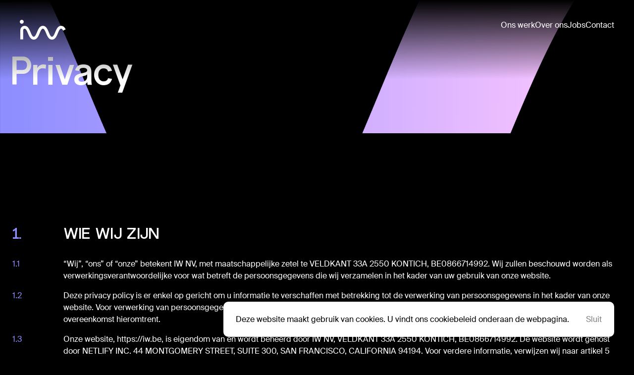

--- FILE ---
content_type: text/html
request_url: https://www.iw.be/privacy
body_size: 6377
content:
<!DOCTYPE html>
<html lang="en">
	<head>
		<meta charset="utf-8" />
		<meta name="viewport" content="width=device-width, initial-scale=1" />
		<title>iw.be - Vloeiend in data-verwerking en samenwerking</title><link rel="icon" href="/_app/immutable/assets/favicon-fdb6b877.ico" data-svelte="svelte-1bu034x"><meta name="description" content="IW bouwt voor jouw organisatie een digitale omgeving op maat
	die geen hokjesdenken nodig heeft om jouw admin in de juiste banen te leiden." data-svelte="svelte-1bu034x"><meta name="keywords" content="iw, idoubleyou, hyperion, cronos, office 365, office365, o365, microsoft 365, sharepoint, teams, azure, power apps, power automate, power bi, logic apps, power platform, wie-is-wie, governance, viva, viva connections" data-svelte="svelte-1bu034x"><meta name="author" content="IW NV" data-svelte="svelte-1bu034x">
		<link href="./_app/immutable/assets/_layout-28061153.css" rel="stylesheet">
		<link href="./_app/immutable/assets/index-4df1c6af.css" rel="stylesheet">
	</head>
	<body>
		




<header class="site-header"><div class="logo"><a href="/"><svg xmlns="http://www.w3.org/2000/svg" width="93" height="40" viewBox="0 0 93 40" fill="none"><path d="M92.5807 19.1779L87.4887 21.873C85.6123 18.3284 84.281 17.8741 83.332 17.8741C80.6592 17.8741 78.6962 22.5957 76.8 27.1613C74.2994 33.1799 71.4654 40 64.9462 40C58.427 40 55.5938 33.1799 53.0924 27.1613C51.1954 22.5948 49.2332 17.8732 46.5595 17.8732C43.8858 17.8732 41.9245 22.5948 40.0274 27.1613C37.5269 33.1799 34.6938 40 28.1745 40C21.6553 40 18.8222 33.1799 16.3225 27.1621C14.4272 22.5983 12.4658 17.8801 9.79469 17.8741C8.16253 17.8766 6.83383 19.2062 6.83383 20.8401V39.6057H1.07496V20.8409C1.07496 16.0319 4.98393 12.1195 9.79212 12.1144C9.79212 12.1144 9.79555 12.1144 9.79727 12.1144C9.79898 12.1144 9.79984 12.1144 9.80155 12.1144C16.3131 12.1221 19.1453 18.9387 21.6442 24.9522C23.5412 29.5187 25.5026 34.2403 28.1762 34.2403C30.8499 34.2403 32.8113 29.5187 34.7083 24.9522C37.2089 18.9353 40.0429 12.1144 46.5612 12.1144C53.0796 12.1144 55.9136 18.9353 58.4141 24.9522C60.3112 29.5187 62.2734 34.2403 64.9479 34.2403C67.6225 34.2403 69.5838 29.5187 71.4809 24.9522C73.9814 18.9353 76.8154 12.1144 83.3338 12.1144C88.2705 12.1144 90.976 16.1459 92.5815 19.1788L92.5807 19.1779ZM3.92696 7.91051C6.08461 7.91051 7.90965 6.14119 7.90965 3.92782C7.90965 1.71446 6.08461 0 3.92696 0C1.76932 0 0 1.8259 0 3.92696C0 6.14033 1.77018 7.90965 3.92696 7.90965V7.91051Z" fill="white"></path></svg></a></div>
	<div class="mobile-nav-icon"><span class="one"></span><span class="two "></span><span class="three"></span><span class="four "></span><span class="five"></span><span class="six "></span><span class="seven"></span><span class="eight "></span><span class="nine"></span></div>
	<div class="nav"><ul><li><a href="/ons-werk">Ons werk</a></li>
			<li><a href="/over-ons">Over ons</a></li>
			<li><a href="/vacatures">Jobs</a></li>
			<li><a href="/contact">Contact</a></li></ul>
		<h3 class="vloeiemd">Vloeiend in data</h3></div></header>
<main><section class="page banner-swich small"><div></div>
	<div class="page-details"><h1>Privacy</h1></div>
	<div></div></section>
<section class="page page-no-height page-indent"><div></div>
	<div class="page-details page-details-privacy"><h3><span class="number">1.</span>WIE WIJ ZIJN</h3>
		<p><span class="number">1.1</span>“Wij”, “ons” of “onze” betekent IW NV, met maatschappelijke
			zetel te VELDKANT 33A 2550 KONTICH, BE0866714992. Wij zullen beschouwd worden als
			verwerkingsverantwoordelijke voor wat betreft de persoonsgegevens die wij verzamelen in het
			kader van uw gebruik van onze website.
		</p>
		<p><span class="number">1.2</span>Deze privacy policy is er enkel op gericht om u informatie te
			verschaffen met betrekking tot de verwerking van persoonsgegevens in het kader van onze
			website. Voor verwerking van persoonsgegevens in het kader van onze dienstverlening verwijzen
			wij u door naar de bestaande afspraken c.q. overeenkomst hieromtrent.
		</p>
		<p><span class="number">1.3</span>Onze website, https://iw.be, is eigendom van en wordt beheerd
			door IW NV, VELDKANT 33A 2550 KONTICH, BE0866714992. De website wordt gehost door NETLIFY INC.
			44 MONTGOMERY STREET, SUITE 300, SAN FRANCISCO, CALIFORNIA 94194. Voor verdere informatie,
			verwijzen wij naar artikel 5 van deze Privacy Policy.
		</p>
		<p><span class="number">1.4</span>Uw privacy is belangrijk voor ons. Vandaar hebben wij deze
			privacy policy ontwikkeld om u meer informatie te verschaffen betreffende de verzameling,
			mededeling, overdracht en gebruik (“verwerking”) van de persoonsgegevens die u met ons deelt,
			alsook om u meer informatie te verschaffen betreffende uw rechten. Wij verzoeken u dan ook om
			deze privacy policy door te nemen.
		</p>
		<p><span class="number">1.5</span>Indien u vragen, opmerkingen of klachten heeft met betrekking
			tot deze Privacy Policy of de verwerking van uw persoonsgegevens of u wenst een verzoek in te
			dienen in overeenstemming met artikel 4, gelieve dan contact op te nemen met ons via één van
			volgende manieren:
		</p>
		<div><span class="number"></span>
			<ol type="a"><li>Per e-mail: naar PRIVACY@IW.BE ter attentie van de DATA PROTECTION OFFICER;</li>
				<li>Per post: naar DATA PROTECTION OFFICER IW NV, VELDKANT 33A 2550 KONTICH.</li>
				<li>Milk</li></ol></div>
		<p><span class="number">1.6</span>Deze Privacy Policy werd laatst geüpdatet op 21 SEPTEMBER 2022.
		</p>
		<h3><span class="number">2.</span>HOE WIJ UW PERSOONSGEGEVENS GEBRUIKEN EN VERZAMELEN</h3>
		<p><span class="number">2.1</span>Persoonsgegevens worden gedefinieerd als alle informatie over
			een geïdentificeerde of identificeerbare natuurlijke persoon. Identificeerbaar verwijst naar
			identificators (zoals naam, identificatienummer, locatiedata, etc.) die kunnen gebruikt worden
			om een natuurlijke persoon rechtstreeks of onrechtstreeks te identificeren.
		</p>
		<p><span class="number">2.2</span>De persoonsgegevens die wij verzamelen, worden verzameld voor
			de volgende doeleinden:
		</p>
		<div><span class="number"></span>
			<ol type="a"><li>Indien u gebruik maakt van het contactformulier op onze website, dan gebruiken wij uw
					persoonsgegevens om te kunnen antwoorden op uw verzoek, via e-mail, dan wel via telefoon.
					Uw e-mailadres zal ook worden opgenomen in onze database voor het versturen van onze
					nieuwsbrief en het verstrekken van informatie betreffende evenementen, seminaries e.d.m.
				</li>
				<li>Wij verwerken uw persoonsgegevens om de toegekende rechten op basis van de toepasselijke
					wetgeving af te dwingen of na te leven (zoals het instellen van oet het verdedigen tegen
					juridische aanspraken) indien nodig. Wij kunnen uw persoonsgegevens ook gebruiken om onze
					verplichtingen op basis van de toepasselijke wetgeving na te komen.
				</li></ol></div>
		<p><span class="number">2.3</span>Wij verzamelen de volgende categorieën van persoonsgegevens:
		</p>
		<div><span class="number"></span>
			<ol type="a"><li><strong>Contactgegevens</strong>: Indien u gebruikt maakt van het contactformulier, dan
					wordt u gevraagd volgende informatie te verstrekken: naam, adres, e-mailadres,
					telefoonnummer, en persoonsgegevens die u zelf ingeeft in het vrije vak (gelieve geen
					gevoelige informatie, zoals gezondheidsinformatie, informatie betreffende strafrechtelijke
					veroordelingen, of bankrekeningnummers in te geven). Dit is informatie die rechtstreeks
					door u verstrekt wordt.
				</li></ol></div>
		<p><span class="number">2.4</span>Uw persoonsgegevens zullen enkel worden gebruikt volgens de
			doeleinden zoals uiteengezet in artikel 2.2.
		</p>
		<h3><span class="number">3.</span>BIJHOUDEN VAN UW PERSOONSGEGEVENS EN VERWIJDERING</h3>
		<p><span class="number">3.1</span>Uw persoonsgegevens zullen worden bijgehouden voor een periode
			van 12 maanden.
		</p>
		<p><span class="number">3.2</span>Indien u uw toestemming intrekt of indien u zich verzet zich
			tegen de verwerking van persoonsgegevens, en dergelijk verzet wordt weerhouden, dan zullen wij
			uw persoonsgegevens verwijderen. Wij zullen evenwel die persoonsgegevens noodzakelijk om uw
			voorkeur naar de toekomst toe te respecteren, bijhouden.
		</p>
		<p><span class="number">3.3</span>Wij zijn evenwel gerechtigd om uw persoonsgegevens bij te
			houden indien dit nodig is om te voldoen aan onze wettelijke verplichtingen, om een juridische
			aanspraak in te stellen of ons te verdedigen tegen dergelijke aanspraak of voor
			bewijsredenen. Indien u uw toestemming intrekt of indien u zich verzet zich tegen de verwerking
			van persoonsgegevens, en dergelijk verzet wordt weerhouden, dan zullen wij uw persoonsgegevens
			verwijderen. Wij zullen evenwel die persoonsgegevens noodzakelijk om uw voorkeur naar de
			toekomst toe te respecteren, bijhouden.
		</p>
		<h3><span class="number">4.</span>UW RECHTEN ALS INDIVIDU</h3>
		<p><span class="number">4.1</span>Dit artikel bevat een overzicht van uw belangrijkste rechten
			overeenkomstig de toepasselijke wetgeving bescherming persoonsgegevens. We hebben getracht ze
			op een duidelijke en leesbare manier voor u samen te vatten.
		</p>
		<p><span class="number">4.2</span> Indien u één van uw rechten wenst uit te oefenen, stuurt u ons
			een schriftelijk verzoek in overeenstemming met artikel 1 van deze Privacy Policy. We trachten
			zonder onredelijke vertraging, maar in elk geval binnen een termijn van één maand na ontvangst
			van uw verzoek, op uw verzoek te reageren. Indien wij in de onmogelijkheid verkeren om binnen voornoemde
			termijn van één maand te reageren en de termijn wensen te verlengen, of in geval wij geen gevolg
			zullen geven aan uw verzoek, zullen wij u daarvan in kennis stellen. Recht op inzage.
		</p>
		<p><span class="number">4.3</span> In het geval dat wij uw persoonsgegevens verwerken, heeft u recht
			op toegang tot uw persoonsgegevens, alsook tot bepaalde aanvullende informatie zoals omschreven
			in deze Privacy Policy.
		</p>
		<p><span class="number">4.4</span> U heeft het recht van ons een kopie te ontvangen van uw persoonsgegevens
			die wij in ons bezit hebben, op voorwaarde dat dit geen nadelige invloed heeft op de rechten en
			vrijheden van anderen. Het eerste exemplaar wordt u kosteloos bezorgd, maar wij behouden ons het
			recht voor om een redelijke vergoeding in rekening te brengen wanneer u om meerdere kopies verzoekt.
			Recht op verbetering.
		</p>
		<p><span class="number">4.5</span> Als de persoonsgegevens die wij over u bijhouden onjuist of onvolledig
			zijn, heeft u het recht om ons te verzoeken deze informatie te corrigeren, of om ons te verzoeken
			- rekening houdend met de doeleinden van de verwerking - te voltooien. Recht op gegevenswissing
			/ vergetelheid.
		</p>
		<p><span class="number">4.6</span> Wanneer een van de volgende gevallen van toepassing is, heeft u
			het recht om – zonder onredelijke vertraging – wissing van uw persoonsgegevens te verkrijgen:
		</p>
		<div><span class="number"></span>
			<ol type="a"><li>De persoonsgegevens zijn niet langer nodig voor de doeleinden waarvoor zij zijn verzameld
					of anderszins verwerkt;
				</li>
				<li>U trekt uw toestemming waarop de verwerking berust in, en er is geen andere rechtsgrond
					voor de verwerking van uw persoonsgegevens;
				</li>
				<li>Uw persoonsgegevens zijn onrechtmatig verwerkt;</li>
				<li>Wissing van uw persoonsgegevens is noodzakelijk om in overeenstemming te zijn met EU-recht
					of Belgisch recht;
				</li></ol></div>
		<p><span class="number">4.7</span>Er zijn bepaalde uitsluitingen op het recht op gegevenswissing.
			Deze uitsluitingen omvatten waar verwerking nodig is,
		</p>
		<div><span class="number"></span>
			<ol type="a"><li>Voor het uitoefenen van het recht op vrijheid van meningsuiting en informatie;</li>
				<li>Om redenen van algemeen belang op het gebied van volksgezondheid;</li>
				<li>Met het oog op archivering in het algemeen belang, of statistische doeleinden;</li>
				<li>Voor het nakomen van een wettelijke verplichting; of,</li>
				<li>Voor de instelling, uitoefening of onderbouwing van een rechtsvordering. Recht op
					beperking van de verwerking.
				</li></ol></div>
		<p><span class="number">4.8</span>U heeft het recht de beperking van de verwerking van uw
			persoonsgegevens te verkrijgen (hetgeen betekent dat de persoonsgegevens alleen door ons mogen
			worden opgeslagen en alleen voor beperkte doeleinden mogen worden gebruikt), indien één van de
			volgende elementen van toepassing is:
		</p>
		<div><span class="number"></span>
			<ol type="a"><li>U betwist de juistheid van de persoonsgegevens, gedurende een perdiode die ons in staat
					stelt de juistheid van de persoonsgegevens te controleren;
				</li>
				<li>De verwerking is onrechtmatig en u verzet zich tegen het wissen van de persoonsgegevens en
					verzoekt in de plaats daarvan om beperking van het gebruik ervan;
				</li>
				<li>Wij hebben uw persoonsgegevens niet meer nodig voor de verwerkingsdoeleinden, maar u heft
					deze nodig voor de instelling, uitoefening of onderbouwing van een rechtsvordering; of,
				</li>
				<li>U heeft bezwaar gemaakt tegen de verwerking, in afwachting van het antwoord op de vraag of
					de gerechtvaardigde gronden van ons zwaarder wegen dan die van u.
				</li></ol></div>
		<p><span class="number">4.9</span>Naast ons recht om uw persoonsgegevens op te slaan, kunnen we
			deze nog steeds verwerken, maar alleen:
		</p>
		<div><span class="number"></span>
			<ol type="a"><li>Met uw toestemming;</li>
				<li>Voor het instellen, uitoefenen of verdedigen van een rechtsvordering;</li>
				<li>Ter bescherming van de rechten van een andere natuurlijke of rechtspersoon; of,</li>
				<li>Om redenen van openbaar belang.</li></ol></div>
		<p><span class="number">4.10</span> Vooraleer we de beperking van de verwerking van uw persoonsgegevens
			opheffen, wordt u geïnformeerd. Recht op overdraagbaarheid van uw persoonsgegevens / dataportabiliteit.
		</p>
		<p><span class="number">4.11</span> Indien de verwerking van uw persoonsgegevens berust op uw toestemming,
			en de verwerking via geautomatiseerde procedés wordt verricht, heeft u het recht om uw persoonsgegevens
			te ontvangen in een gestructureerde, gangbare en machineleesbare vorm. Dit recht is echter niet
			van toepassing, in zoverre dit afbreuk zou doe naan de rechten en vrijheden van anderen.
		</p>
		<p><span class="number">4.12</span> U heeft ook het recht om uw persoonsgegevens, indien dit technisch
			mogelijk is, rechtstreeks door ons naar een ander bedrijf te laten doorzenden. Recht van bezwaar.
		</p>
		<p><span class="number">4.13</span> U heeft te allen tijde het recht om - vanwege met uw specifieke
			situatie verband houdende redenen - bezwaar te maken tegen de verwerking van uw persoonsgegevens,
			maar alleen in de mate dat de wettelijke basis voor de verwerking is dat de verwerking noodzakelijk
			is voor:
		</p>
		<div><span class="number"></span>
			<ol type="a"><li>De uitvoering van een taak van algemeen belang of bij de uitoefening van een taak in het
					kader van de uitoefening van het openbaar gezag dat aan ons is verleend;
				</li>
				<li>De behartiging van onze gerechtvaardigde belangen of die van een derde.</li></ol></div>
		<p><span class="number">4.14</span> Indien u bezwaar maakt tegen de verwerking van uw persoonsgegevens,
			zullen wij de persoonsgegevens niet meer verwerken, tenzij wij aantoonbare gerechtvaardigde belangen
			voor de verwerking kunnen aantonen die zwaarder wegen dan de belangen of de grondrechten en de
			fundamentele vrijheden van u.
		</p>
		<p><span class="number">4.15</span> Wanneer uw persoonsgegevens worden verwerkt ten behoeve van direct
			marketing, ongeacht of het een aanvankelijke dan wel een verdere verwerking betreft, heeft u het
			recht te allen tijde en kosteloos bezwaar te maken tegen deze verwerking, ook in het geval van
			profilering voor zover deze betrekking heeft op de direct marketing. Indien u zo’n bezwaar maakt,
			zullen wij stoppen met het verwerken van uw persoonsgegevens voor dit doeleinde. Recht om klacht
			in te dienen bij een toezichthoudende autoriteit.
		</p>
		<p><span class="number">4.16</span> Indien u van mening bent dat de door ons uitgevoerde verwerking
			van uw persoonsgegevens in strijd is met de wetgeving inzake gegevensbescherming, heeft u het recht
			om een klacht in te dienen bij een toezichthoudende autoriteit die verantwoordelijk is voor de
			gegevensbescherming. U kunt dit doen in de EU-lidstaat van uw gewone verblijfplaats, van de plaats
			waar u werkt of van de plaats waar de vermeende inbreuk heeft plaatsgevonden. In België kan u
			een klacht indienen bij de Gegevensbeschermingsauthoriteit, Drukpersstraat 35, 1000 Brussel (contact@apd-gba.be).
		</p>
		<h3><span class="number">5.</span>HET VERSTREKKEN VAN UW PERSOONSGEGEVENS AAN DERDEN
		</h3>
		<p><span class="number">5.1</span> Het kan zijn dat toegang verstrekken tot uw gegevens nodig is voor
			wettelijke doeleinden. In dergelijk geval zullen wij genoodzaakt zijn om hieraan te voldoen. Wij
			mogen uw persoonsgegevens ook verstrekken indien dit nodig is om de vitale belangen van een andere
			natuurlijke persoon te beschermen.
		</p>
		<h3><span class="number">6.</span>DOORGIFTE VAN PERSOONSGEGEVENS</h3>
		<p><span class="number">6.1</span> Wij verzekeren dat een doorgifte van persoonsgegevens naar een
			derde land zal gebeuren met inachtneming van de nodige garanties.
		</p>
		<p><span class="number">6.2</span>
			<span>Onze hosting partner NETLIFY biedt de volgende pagina aan waarop hun garanties en beleid
				geraadpleegd kan worden: <a href="https://www.netlify.com/gdpr-ccpa">https://www.netlify.com/gdpr-ccpa</a>.</span></p>
		<p><span class="number">6.3</span> U gaat akkoord met de doorgifte van persoonsgegevens naar een derde
			land.
		</p>
		<h3><span class="number">7.</span>COOKIES</h3>
		<p><span class="number">7.1</span>
			<span>Deze website maakt gebruik van cookies. U vindt ons cooliebeleid <a href="/cookiepolicy">hier</a>.</span></p>
		<h3><span class="number">8.</span>AANPASSINGEN AAN DE PRIVACY POLICY</h3>
		<p><span class="number">8.1</span>Van tijd tot tijd kunnen wij wijzigingen aanbrengen aan deze
			privacy policy. De meest recente versie van de Privacy Policy kan altijd geconsulteerd worden
			op de website.
		</p></div></section></main>
<footer class="site-footer"><section class="footer-top"><section class="footer-left"><div class="logo"><svg xmlns="http://www.w3.org/2000/svg" width="93" height="40" viewBox="0 0 93 40" fill="none"><path d="M92.5807 19.1779L87.4887 21.873C85.6123 18.3284 84.281 17.8741 83.332 17.8741C80.6592 17.8741 78.6962 22.5957 76.8 27.1613C74.2994 33.1799 71.4654 40 64.9462 40C58.427 40 55.5938 33.1799 53.0924 27.1613C51.1954 22.5948 49.2332 17.8732 46.5595 17.8732C43.8858 17.8732 41.9245 22.5948 40.0274 27.1613C37.5269 33.1799 34.6938 40 28.1745 40C21.6553 40 18.8222 33.1799 16.3225 27.1621C14.4272 22.5983 12.4658 17.8801 9.79469 17.8741C8.16253 17.8766 6.83383 19.2062 6.83383 20.8401V39.6057H1.07496V20.8409C1.07496 16.0319 4.98393 12.1195 9.79212 12.1144C9.79212 12.1144 9.79555 12.1144 9.79727 12.1144C9.79898 12.1144 9.79984 12.1144 9.80155 12.1144C16.3131 12.1221 19.1453 18.9387 21.6442 24.9522C23.5412 29.5187 25.5026 34.2403 28.1762 34.2403C30.8499 34.2403 32.8113 29.5187 34.7083 24.9522C37.2089 18.9353 40.0429 12.1144 46.5612 12.1144C53.0796 12.1144 55.9136 18.9353 58.4141 24.9522C60.3112 29.5187 62.2734 34.2403 64.9479 34.2403C67.6225 34.2403 69.5838 29.5187 71.4809 24.9522C73.9814 18.9353 76.8154 12.1144 83.3338 12.1144C88.2705 12.1144 90.976 16.1459 92.5815 19.1788L92.5807 19.1779ZM3.92696 7.91051C6.08461 7.91051 7.90965 6.14119 7.90965 3.92782C7.90965 1.71446 6.08461 0 3.92696 0C1.76932 0 0 1.8259 0 3.92696C0 6.14033 1.77018 7.90965 3.92696 7.90965V7.91051Z" fill="black"></path></svg></div>
			<div class="footer-links"><strong>Ontdek</strong>
				<ul><li><a href="/ons-werk" rel="Ons werk">Ons werk</a></li>
					<li><a href="/over-ons" rel="Over ons">Over ons</a></li>
					<li><a href="/contact" rel="Contact">Contact</a></li></ul></div>
			<div class="footer-contact"><strong>Contact</strong>
				<ul><li><a href="mailto:info@iw.be">info@iw.be</a></li>
					<li>IW NV | Veldkant 33A</li>
					<li>B-2550 Kontich</li>
					<li>BE0866714992</li></ul></div></section>
		<section class="footer-right"><div class="logo"><svg xmlns="http://www.w3.org/2000/svg" width="93" height="40" viewBox="0 0 93 40" fill="none"><path d="M92.5807 19.1779L87.4887 21.873C85.6123 18.3284 84.281 17.8741 83.332 17.8741C80.6592 17.8741 78.6962 22.5957 76.8 27.1613C74.2994 33.1799 71.4654 40 64.9462 40C58.427 40 55.5938 33.1799 53.0924 27.1613C51.1954 22.5948 49.2332 17.8732 46.5595 17.8732C43.8858 17.8732 41.9245 22.5948 40.0274 27.1613C37.5269 33.1799 34.6938 40 28.1745 40C21.6553 40 18.8222 33.1799 16.3225 27.1621C14.4272 22.5983 12.4658 17.8801 9.79469 17.8741C8.16253 17.8766 6.83383 19.2062 6.83383 20.8401V39.6057H1.07496V20.8409C1.07496 16.0319 4.98393 12.1195 9.79212 12.1144C9.79212 12.1144 9.79555 12.1144 9.79727 12.1144C9.79898 12.1144 9.79984 12.1144 9.80155 12.1144C16.3131 12.1221 19.1453 18.9387 21.6442 24.9522C23.5412 29.5187 25.5026 34.2403 28.1762 34.2403C30.8499 34.2403 32.8113 29.5187 34.7083 24.9522C37.2089 18.9353 40.0429 12.1144 46.5612 12.1144C53.0796 12.1144 55.9136 18.9353 58.4141 24.9522C60.3112 29.5187 62.2734 34.2403 64.9479 34.2403C67.6225 34.2403 69.5838 29.5187 71.4809 24.9522C73.9814 18.9353 76.8154 12.1144 83.3338 12.1144C88.2705 12.1144 90.976 16.1459 92.5815 19.1788L92.5807 19.1779ZM3.92696 7.91051C6.08461 7.91051 7.90965 6.14119 7.90965 3.92782C7.90965 1.71446 6.08461 0 3.92696 0C1.76932 0 0 1.8259 0 3.92696C0 6.14033 1.77018 7.90965 3.92696 7.90965V7.91051Z" fill="black"></path></svg></div>
			<h3>Vloeiend in data</h3></section></section>
	<div class="footer-bottom"><ul><li><a href="/cookiepolicy" rel="Cookie Policy">Cookiebeleid</a></li>
			<li><a href="/privacy" rel="Privacy">Privacy</a></li>
			<li>© 2026</li></ul></div>
	</footer>


		<script type="module" data-sveltekit-hydrate="tp4tun">
			import { start } from "./_app/immutable/start-e290a36e.js";

			start({
				env: {},
				hydrate: {
					status: 200,
					error: null,
					node_ids: [0, 7],
					params: {},
					routeId: "privacy",
					data: (function(a){return [a,a]}(null)),
					form: null
				},
				paths: {"base":"","assets":""},
				target: document.querySelector('[data-sveltekit-hydrate="tp4tun"]').parentNode,
				trailing_slash: "never"
			});
		</script>
	
	</body>
</html>


--- FILE ---
content_type: text/css; charset=UTF-8
request_url: https://www.iw.be/_app/immutable/assets/_layout-28061153.css
body_size: 4223
content:
@font-face{font-family:A2Z Faucet;src:url(./A2ZFaucet-Bold-138e84da.woff2) format("woff2")}@font-face{font-family:SuisseIntl;src:url(./SuisseIntl-Regular-WebM-98f681a8.woff) format("woff"),url(./SuisseIntl-Regular-WebM-9d1b26bc.woff2) format("woff2");font-style:normal}::selection{color:#fff;background:rgba(142,142,255,.8)}*{outline:none}body,html{background:#000000;font-family:SuisseIntl;color:#fff;margin:0;padding:0;font-size:1rem;display:flex;flex-direction:column}h1,h3,h3{font-family:A2Z Faucet!important}h1{font-family:A2Z Faucet!important;color:#fff;font-size:5rem;font-weight:700;line-height:5rem;letter-spacing:-.02em}h2{font-family:A2Z Faucet!important;font-size:4rem;line-height:4rem;font-weight:700;letter-spacing:-.02em;margin-top:1.25rem}h3{font-family:A2Z Faucet!important;font-size:2rem;line-height:2.375rem;font-weight:700;letter-spacing:-.02em}p{line-height:1.5rem;font-weight:400}.sub-title{color:#8e8eff}.page{padding:9.375rem 0;margin:0 auto;display:grid;grid-template-columns:1fr 10fr 1fr}.page-indent{grid-template-columns:2fr 8fr 2fr}.page-center{padding:0 0 9.375rem}.page-center .page-details{justify-content:center;text-align:center}.page-center .page-details .btn-section{margin-top:80px}.page-small-height{min-height:40vh}.page-no-height{min-height:auto;margin:0}.banner-swich{background:url(./banner-swich-a5b544c8.svg) no-repeat;background-size:cover;min-height:40vh}.banner-swich .sub-title{color:#fff}.banner-swich.small{min-height:25vh}.btn{background:linear-gradient(90deg,#8E8EFF,#FFC7FF 51%,#8E8EFF) var(--x, 0)/200%;display:inline-block;padding:1.25rem 1.875rem;color:#000!important;text-decoration:none;border-radius:6.25rem;transition:.5s}.btn:hover{--x: 100%}.btn-secondary{display:inline-block;padding:1.25rem 0;color:#fff;text-decoration:none;border-bottom:.125rem solid #fff;transition:.5s}.btn-secondary:hover{color:#8e8eff;border-color:#8e8eff}.color-primary{color:#8e8eff}a,a:hover,a:visited{color:#fff;text-decoration:none}a.link-line{border-bottom:2px solid #fff;padding-bottom:10px;transition:.5s}a.link-line:hover{color:#8e8eff;border-color:#8e8eff}.gradient-border-hover{position:relative}.gradient-border-hover:after{content:"";position:absolute;inset:0;border-radius:10px;padding:2px;background:linear-gradient(.25turn,#8E8EFF,#FFC7FF);-webkit-mask:linear-gradient(#fff 0 0) content-box,linear-gradient(#fff 0 0);-webkit-mask-composite:xor;mask-composite:exclude;pointer-events:none;opacity:0;transition:.5s}.gradient-border-hover:hover:after{opacity:1}.desktop{display:block}.mobile{display:none}.cookie-bar{position:fixed;bottom:40px;right:40px;z-index:999;background:#fff;font-weight:500;padding:1.5625rem;border-radius:.625rem}.cookie-bar a{color:#000;transition:.2s}.cookie-bar a:hover{color:#7f7f7f}.cookie-bar button{background:none;border:none;cursor:pointer;font-size:1rem;font-family:SuisseIntl;color:#7f7f7f;font-weight:500;margin-left:1.875rem;padding:0}.dance{position:fixed;width:100vw;height:100vh;left:0;top:0}.dance svg{height:80vh!important}.page-details-404{margin:0 auto;text-align:center}.four-o-four-svg{max-width:500px;height:auto}.item.center{text-align:center}header.site-header{height:7.5rem;background:linear-gradient(#000000,transparent);padding:2.5rem 2.5rem 0;display:flex;width:calc(100% - 80px);position:fixed;z-index:1}header.site-header .nav{margin-left:auto}header.site-header .nav ul{list-style-type:none;padding:0;display:flex;margin:0 0 0 auto;gap:0 3.125rem}header.site-header .nav ul a{color:#fff;text-decoration:none;transition:.2s}header.site-header .nav ul a:hover,header.site-header .nav ul .active{color:#8e8eff}header.site-header .nav .vloeiemd{display:none}footer.site-footer{background:#fff;margin-top:auto;padding:2.5rem;color:#000}footer.site-footer .footer-top{display:grid;grid-template-columns:1fr 1fr}footer.site-footer .footer-top .footer-left{display:grid;grid-template-columns:1fr 1fr 1fr}footer.site-footer .footer-top .footer-left .footer-links strong,footer.site-footer .footer-top .footer-left .footer-contact strong{padding-bottom:25px;display:block}footer.site-footer .footer-top .footer-left .footer-links ul,footer.site-footer .footer-top .footer-left .footer-contact ul{list-style-type:none;margin:0;padding:0}footer.site-footer .footer-top .footer-left .footer-links ul li,footer.site-footer .footer-top .footer-left .footer-contact ul li{min-height:1.375rem}footer.site-footer .footer-top .footer-left .footer-links ul li a,footer.site-footer .footer-top .footer-left .footer-contact ul li a{text-decoration:none;color:#000;transition:.2s}footer.site-footer .footer-top .footer-left .footer-links ul li a:hover,footer.site-footer .footer-top .footer-left .footer-contact ul li a:hover{color:#7f7f7f}footer.site-footer .footer-top .footer-right{text-align:right}footer.site-footer .footer-top .footer-right .logo{display:none}footer.site-footer .footer-top .footer-right h3{margin:0;padding:0}footer.site-footer .footer-bottom{border-top:.0625rem #BFBFBF solid;margin-top:4.375rem;padding-top:2.5rem;width:100%}footer.site-footer .footer-bottom ul{list-style-type:none;justify-content:right;margin:0;padding:0;display:flex;gap:0 3.125rem;color:#bfbfbf}footer.site-footer .footer-bottom ul a{color:#bfbfbf;text-decoration:none;transition:.2s}footer.site-footer .footer-bottom ul a:hover,footer.site-footer .footer-bottom ul .active{color:#8e8eff}.page-front-top{grid-template-columns:1fr 11fr;padding:0}.page-front-top .page-details{display:grid;grid-template-columns:1fr 1fr;align-items:center;min-height:100vh}.page-front-top .page-details p{margin-bottom:5rem}.page-front-top .page-details .btn-section{display:flex;gap:3.125rem}.page-front-top .page-details .page-front-right{margin-top:auto;padding:0 2.5rem 2.5rem 0}.page-front-top .page-details .page-front-right img{width:100%}.page-front-technologie{grid-template-columns:1fr 11fr;min-height:auto}.page-front-technologie .page-details{display:grid;grid-template-columns:1fr 1fr;gap:6.25rem;align-items:center}.page-front-technologie .list-technologie{list-style-type:none;margin:0;padding:0;display:grid;gap:1.25rem;position:relative;overflow:hidden}.page-front-technologie .list-technologie li{background:linear-gradient(.25turn,#8E8EFF,#000000);border-radius:.625rem;padding:.0625rem;right:-43vw;transition:.5s ease-in;-webkit-transition:.5s ease-in;position:relative;opacity:0}.page-front-technologie .list-technologie li div{border-radius:.625rem;padding:1.25rem;background:#000000;display:flex;gap:.625rem;align-items:center}.page-front-technologie .list-technologie li div img{max-width:1.25rem;height:auto}.page-front-technologie .list-technologie li.on-screen,.page-front-technologie .list-technologie li.on-screen2,.page-front-technologie .list-technologie li.on-screen3{right:0;opacity:1}.page-front-technologie .list-technologie li.on-screen2{transition-delay:.2s;-webkit-transition-delay:.2s}.page-front-technologie .list-technologie li.on-screen3{transition-delay:.4s;-webkit-transition-delay:.4s}.wat-doen-we-block{display:grid;grid-template-columns:repeat(3,1fr);gap:3.125rem}.wat-doen-we-block .item{border-radius:.625rem;padding:2.5rem;background:#0D0D0D;display:grid;justify-items:start;position:relative;transition:.5s}.wat-doen-we-block .item .item-section{display:block;border-radius:.625rem;flex-flow:wrap;margin-top:0}.wat-doen-we-block .item .lottie-player{margin-bottom:6.25rem}.wat-doen-we-block .item p{margin-top:0}.wat-doen-we-block .item a{margin-top:auto;display:inline-block}.cases-compact,.vacatures-compact{display:grid;grid-template-columns:repeat(3,1fr);gap:3.125rem}.cases-compact .item,.cases-compact section,.vacatures-compact .item,.vacatures-compact section{background:#0D0D0D;padding:3.125rem;border-radius:.625rem;display:grid;justify-items:start}.cases-compact .item figure,.cases-compact section figure,.vacatures-compact .item figure,.vacatures-compact section figure{margin:0;padding:0}.cases-compact .item figure img,.cases-compact section figure img,.vacatures-compact .item figure img,.vacatures-compact section figure img{max-width:9.375rem;height:auto}.cases-compact .item h3,.cases-compact section h3,.vacatures-compact .item h3,.vacatures-compact section h3{margin-bottom:0}.cases-compact .item .cases-subtitle,.cases-compact section .cases-subtitle,.vacatures-compact .item .cases-subtitle,.vacatures-compact section .cases-subtitle{margin-top:0}.cases-compact .item a,.cases-compact section a,.vacatures-compact .item a,.vacatures-compact section a{margin-top:auto;padding-top:3.75rem;display:inline-block}.cases .item{margin-bottom:9.375rem}.cases .item header{position:relative}.cases .item header .header-top{padding:2.5rem 2.5rem 0;min-height:250px;background:linear-gradient(.25turn,transparent,#8E8EFF);border-top-left-radius:.625rem;border-top-right-radius:.625rem;display:grid;grid-template-columns:1fr 1fr}.cases .item header .header-top .header-left-zone{display:flex;flex-direction:column}.cases .item header .header-top .header-right-zone{margin-top:auto}.cases .item header .header-top h2{margin-bottom:0;margin-top:20px}.cases .item header .header-top .cases-subtitle{margin-top:0}.cases .item header .header-top img{width:100%;height:auto;border-top-left-radius:.625rem;border-top-right-radius:.625rem}.cases .item header .header-top .tags{list-style-type:none;margin:auto 0 0;padding:0;display:flex;gap:1.25rem;margin-bottom:3.125rem}.cases .item header .header-top .tags li{padding:.625rem;border-radius:.625rem;border:double 2px transparent;border-radius:10px;position:relative}.cases .item header .header-top .tags li:before{content:"";position:absolute;inset:0;border-radius:.625rem;padding:.125rem;background:linear-gradient(.25turn,#8E8EFF,#FFC7FF);-webkit-mask:linear-gradient(#fff 0 0) content-box,linear-gradient(#fff 0 0);-webkit-mask-composite:xor;mask-composite:exclude;pointer-events:none}.cases .item header .gradient-overlay{background:linear-gradient(transparent,#0D0D0D);width:100%;height:7.5rem;position:absolute;margin-top:-120px;z-index:0}.cases .item .content-case{background:#0D0D0D;padding:2.5rem;display:grid;grid-template-columns:repeat(3,1fr);gap:3.125rem}.cases .item .content-case .sub-title{border-bottom:2px solid;padding-bottom:1.25rem;margin-bottom:1.25rem;border-image:linear-gradient(.25turn,#8E8EFF,#FFC7FF) 1;background:linear-gradient(.25turn,#8E8EFF,#FFC7FF);-webkit-background-clip:text;-webkit-text-fill-color:transparent}.cases .item .content-case .sub-title-mobile{display:none}.cases .item .content-case p{border-bottom:.125rem solid #7F7F7F;padding:0 0 30px;margin-top:30px}.cases .item .content-case p:last-child{border:none}.cases .item.last{margin-bottom:0!important}.tag-list{list-style-type:none;margin:auto 0 0;padding:0;display:inline-block;margin-bottom:3.125rem}.tag-list li{padding:.625rem;margin:0 5px;border-radius:.3125rem;border:double 2px transparent;border-radius:10px;position:relative;display:inline-block}.tag-list li:before{content:"";position:absolute;inset:0;border-radius:.625rem;padding:.125rem;background:linear-gradient(.25turn,#8E8EFF,#FFC7FF);-webkit-mask:linear-gradient(#fff 0 0) content-box,linear-gradient(#fff 0 0);-webkit-mask-composite:xor;mask-composite:exclude;pointer-events:none}.ons-werk-section{display:grid;grid-template-columns:1fr 1fr;gap:0 3.125rem;margin-top:6.25rem}.ons-werk-section .item h3{display:flex;background:linear-gradient(.25turn,#fff 51%,#8E8EFF 51%,#FFC7FF) var(--x, 0)/200%;-webkit-background-clip:text;-webkit-text-fill-color:transparent;transition:.2s;cursor:pointer}.ons-werk-section .item h3 img{margin-left:auto;transition:.5s}.ons-werk-section .item h3:hover{--x: 105%}.ons-werk-section .item .body{border-bottom:2px solid;border-image:linear-gradient(.25turn,#8E8EFF,#FFC7FF) 1;max-height:0;overflow:hidden;transition:.5s}.ons-werk-section .item.active h3{background:linear-gradient(.25turn,#8E8EFF,#FFC7FF);-webkit-background-clip:text;-webkit-text-fill-color:transparent}.ons-werk-section .item.active h3 img{transform:rotate(45deg)}.ons-werk-section .item.active .body{max-height:500px}.page-about .page-about-item{display:grid;padding:9.375rem 0;padding-top:0;align-items:center;justify-content:center}.page-about .page-about-item:nth-child(even) .about-left-zone{order:1}.page-about .page-about-item:nth-child(even) .about-right-zone{order:0}.page-about .page-about-item.last-item{padding-bottom:0}.page-about .about-section{display:grid;align-items:center;grid-template-columns:1fr 1fr;gap:6.25rem}.page-about .about-right-zone{background:#0D0D0D;border-radius:.625rem}.soepel-inzetbaar{margin-top:3.125rem}.icon-soepel-inzetbaar{margin-bottom:3.125rem}.team{max-width:80vw;margin:0 auto}.team .team-item{display:flex;flex-direction:column}.team .team-item figure{max-width:12.8125rem;width:100%;margin:0 auto;margin-bottom:3.125rem;padding:0;border-radius:100%;background-position:center;background-size:cover;background-repeat:no-repeat;position:relative}.team .team-item figure:after{content:"";display:block;padding-bottom:100%}.team .team-item figure:before{content:"";position:absolute;inset:0;border-radius:100%;padding:.125rem;background:linear-gradient(.25turn,#8E8EFF,#FFC7FF);-webkit-mask:linear-gradient(#fff 0 0) content-box,linear-gradient(#fff 0 0);-webkit-mask-composite:xor;mask-composite:exclude;pointer-events:none}.team .no-image{background-size:50%!important;background-color:#f5f5f5}.splide{padding:0 100px 0 80px}.splide__track:before,.splide__track:after{content:"";top:0;position:absolute;display:block;background:linear-gradient(.25turn,#000000 10%,transparent);width:150px;z-index:1;height:500px}.splide__track:after{right:0;background:linear-gradient(.25turn,transparent 10%,#000000)}.splide__arrow{background:linear-gradient(90deg,#8E8EFF,#FFC7FF 51%,#8E8EFF) var(--x, 0)/200%!important;transition:.5s;top:105px!important;width:60px!important;height:60px!important;opacity:1!important}.splide__arrow svg{left:-3px;position:relative;top:.25rem}.splide__arrow:hover{--x: 100%}.splide__arrow--next svg{left:.1875rem}.splide__list{gap:.9375rem}.team-desktop{display:block}.team-md,.team-sm{display:none}.new-team-grid{display:grid;grid-template-columns:repeat(4,1fr);gap:1.5625rem}.new-team-grid .team-item{border-radius:.625rem;display:grid}.new-team-grid .team-item img,.new-team-grid .team-item .overlay{display:grid;grid-area:1/1;width:100%;cursor:help}.new-team-grid .team-item img .color-primary,.new-team-grid .team-item .overlay .color-primary{font-size:22px;font-family:A2Z Faucet!important;font-weight:700;letter-spacing:-.02em}.new-team-grid .team-item img{border-radius:.625rem;transition:filter .3s ease}.new-team-grid .team-item .empty-image{width:100%;align-self:center;margin:0 auto}.new-team-grid .team-item .overlay{align-items:end;align-content:end;justify-content:flex-start;background:linear-gradient(to bottom,transparent,#000);opacity:0;transition:opacity 1s ease}.new-team-grid .team-item .overlay div{text-align:left}.new-team-grid .team-item .overlay .role{font-size:.8125rem}.new-team-grid .team-item .overlay .content{padding:1.25rem}.new-team-grid .team-item:hover .overlay{opacity:1}.contact-details{display:grid;grid-template-columns:1fr 1fr}.contact-details .contact-details-right{display:flex;flex-direction:column;gap:150px}.contact-list{margin:0;padding:0;list-style-type:none}.contact-list li a{display:flex;align-items:baseline;gap:1.875rem;transition:.2s}.contact-list li a img{max-height:1.875rem;width:auto}.contact-list li a:hover{color:#8e8eff}.contact-list .adress{gap:3.125rem}.contact-list .adress img{margin-right:20px}.page-details-privacy p,.page-details-privacy h3,.page-details-privacy div{display:grid;grid-template-columns:1fr 11fr}.page-details-privacy .number{color:#8e8eff}.page-details-cookies h3{display:grid;grid-template-columns:1fr 11fr}.page-details-cookies .number{color:#8e8eff}.page-details-cookies .underline{text-decoration:underline}.page-details-cookies strong{color:#8e8eff;font-weight:400}.page-vacature h1{margin-top:1rem}.grey-blocks{display:flex;gap:3.125rem}.grey-blocks .block{background:#0D0D0D;padding:3.125rem;border-radius:.625rem}.grey-blocks .block h3,.grey-blocks .block h2,.grey-blocks .block h1{margin-top:0}.bullet-list li{list-style:none;padding:5px 0}.bullet-list li:before{content:"";background:linear-gradient(.25turn,#8E8EFF,#FFC7FF);display:inline-block;width:10px;height:10px;border-radius:10px;margin-right:10px}.page-vacature-details .page-details{display:grid;grid-template-columns:1fr 1fr;gap:150px}@media (min-width: 2000px){.page-front-top .page-front-right img{max-width:100%!important;width:100%}.wat-doen-we-block,.cases-compact{gap:6.25rem}.ons-werk-section{gap:0 6.25rem}}@media (max-width: 1350px){.page-front-top{grid-template-columns:1fr}main{padding:0 1.5625rem}.page{grid-template-columns:1fr}.wat-doen-we-block .item{padding:0;margin-bottom:1.875rem}.wat-doen-we-block .item .item-section{padding:2.1875rem}.wat-doen-we-block .item .lottie-player{margin-bottom:3.125rem}.banner-swich{margin:0 -25px;padding:1.25rem;padding-top:5vh!important;align-items:center;display:flex}.page-contact{padding:3.125rem 0}}@media (max-width: 980px){.page-front-top,.page-front-top .page-details{grid-template-columns:1fr}h2{font-size:2.75rem}.wat-doen-we-block{grid-template-columns:repeat(2,1fr)}.page-front-technologie .page-details{display:flex;flex-direction:column;gap:6.25rem}.page-front-technologie .page-details .page-right{width:100%}.cases-compact{grid-template-columns:repeat(2,1fr)}.cases .item header .header-top h3{font-size:40px}.cases .header-right-zone{display:block;margin-top:auto}.cases .item .content-case{display:grid;grid-template-columns:1fr 1fr;grid-template-areas:"item1 item2" "item3 item3"}.cases .item .content-case div:nth-child(1){grid-area:item1}.cases .item .content-case div:nth-child(2){grid-area:item2}.cases .item .content-case div:nth-child(3){grid-area:item3}.ons-werk-section{grid-template-columns:1fr}.ons-werk-section .item h3{font-size:1.25rem}.team-md{display:block;max-width:90vw}.team-desktop,.team-sm{display:none}.splide__list{gap:.9375rem}.new-team-grid{grid-template-columns:repeat(3,1fr)}.page-vacature-details .page-details{display:grid;grid-template-columns:1fr;gap:40px}.page-vacature-details .page-details-right .item{margin-bottom:40px;text-align:center}}@media (max-width: 600px){header.site-header{padding:1.5625rem;width:calc(100% - 50px)}header.site-header .logo{z-index:1}header.site-header .logo svg{max-height:1.875rem;margin-left:-11px}header.site-header .nav{position:fixed;display:flex;flex-direction:column;transition:.4s;top:0;left:100vw;background:linear-gradient(#8E8EFF,#FFC7FF);width:100vw;height:100%}header.site-header .nav ul{margin-top:20vh;flex-direction:column;margin-right:1.25rem;gap:1.25rem}header.site-header .nav ul li{text-align:right}header.site-header .nav ul li a{font-size:2.5rem;font-family:A2Z Faucet}header.site-header .nav .vloeiemd{display:block;margin-top:auto;margin-left:auto;margin-right:1.25rem}header.site-header .mobile-nav-icon{display:grid;margin-left:auto;z-index:9999;grid-template-columns:repeat(3,1fr);grid-template-rows:repeat(9,6px);max-width:25px;gap:6px;cursor:pointer}header.site-header .mobile-nav-icon span{width:.375rem;height:.375rem;border-radius:.375rem;background:white;display:block}header.site-header .mobile-nav-icon span{opacity:1;transition:.8s}header.site-header .mobile-nav-icon .one,header.site-header .mobile-nav-icon .three,header.site-header .mobile-nav-icon .four,header.site-header .mobile-nav-icon .six,header.site-header .mobile-nav-icon .seven,header.site-header .mobile-nav-icon .nine{opacity:0}header.site-header .nav.activeMenu{left:0}header.site-header .mobile-nav-icon.activeMenu .one,header.site-header .mobile-nav-icon.activeMenu .three,header.site-header .mobile-nav-icon.activeMenu .four,header.site-header .mobile-nav-icon.activeMenu .six,header.site-header .mobile-nav-icon.activeMenu .seven,header.site-header .mobile-nav-icon.activeMenu .nine{opacity:1}header.site-header .mobile-nav-icon.activeMenu .two,header.site-header .mobile-nav-icon.activeMenu .four,header.site-header .mobile-nav-icon.activeMenu .six,header.site-header .mobile-nav-icon.activeMenu .eight{opacity:0}.mobile-menu-open{overflow:hidden}.page{display:block;padding:3.75rem 0}.page-center{padding-bottom:7.5rem}h1{font-size:1.875rem;line-height:1.875rem;letter-spacing:-.02em}h2{font-size:1.875rem;line-height:1.875rem;font-weight:700;letter-spacing:-.02em;margin-top:1.25rem}h3{font-size:1.25rem;line-height:1.5rem;font-weight:700;letter-spacing:-.02em}main{padding:0 1.5625rem}.page-no-height{padding:1.25rem 0}.page:first-of-type{padding-top:22vh}.desktop{display:none}.mobile{display:block}.cookie-bar{right:auto;width:calc(100% - 130px);display:flex;gap:15px;margin:0 40px;bottom:40px}.cookie-bar button{margin-left:auto}.page-front-top{display:block;grid-template-columns:1fr;padding:0;padding-top:10vh!important}.page-front-top .page-details{display:grid;grid-template-columns:1fr;align-items:center;min-height:100vh}.page-front-top .page-details .btn-section{display:inline-flex;flex-direction:column;gap:1.25rem}.page-front-top .page-details .page-front-right{padding:7.5rem 0 2.5rem}.page-front-top .page-details .page-front-right img{width:100%}.wat-doen-we-block{display:block}.wat-doen-we-block .item{padding:0;margin-bottom:1.875rem}.wat-doen-we-block .item .item-section{padding:1.875rem}.wat-doen-we-block .item .lottie-player{margin-bottom:3.125rem}.cases-compact{grid-template-columns:1fr}.cases-compact .item,.cases-compact section{padding:1.875rem}.cases-compact a{padding-top:0}.cases .item header .header-top{grid-template-columns:1fr;padding:1.5625rem 1.5625rem 0}.cases .item header .header-top h3{font-size:1.875rem}.cases .item header .header-top .tags{margin-top:10px;display:inline-flex;flex-wrap:wrap;gap:.625rem}.cases .item header .header-top .tags li{display:inline-block}.cases .item .content-case{grid-template-columns:1fr;gap:0;padding:1.5625rem;grid-template-areas:"item1" "item2" "item3"}.cases .item .content-case .sub-title{display:none}.cases .item .content-case .sub-title-mobile{display:flex;cursor:pointer}.cases .item .content-case .sub-title-mobile img{margin-left:auto;max-width:.625rem;transition:.5s}.cases .item .content-case .content-case-body{max-height:0;overflow:hidden;transition:.5s}.cases .item .content-case .active .sub-title-mobile img{transform:rotate(45deg)}.cases .item .content-case .active .content-case-body{max-height:500px}footer.site-footer{padding:1.5625rem}footer.site-footer .footer-top{grid-template-columns:1fr;gap:1.25rem}footer.site-footer .footer-top .footer-left{display:grid;gap:1.25rem;grid-template-columns:1fr}footer.site-footer .footer-top .footer-left .logo{display:none}footer.site-footer .footer-top .footer-right{display:grid;grid-template-columns:1fr 2fr;text-align:left}footer.site-footer .footer-top .footer-right .logo{display:block}footer.site-footer .footer-top .footer-right h3{padding:0;margin:0 0 0 auto;align-self:end;font-size:1.25rem}footer.site-footer .footer-bottom{margin-top:1.875rem}.page-about .page-about-item{padding:3.125rem 0}.page-about .page-about-item:nth-child(even) .about-left-zone,.page-about .page-about-item:nth-child(odd) .about-left-zone{order:1}.page-about .page-about-item:nth-child(even) .about-right-zone,.page-about .page-about-item:nth-child(odd) .about-right-zone{order:0}.page-about .about-section{grid-template-columns:1fr;gap:1.25rem}.page-team{margin:0 -20px}.page-team .btn-section{margin-top:2.5rem!important}.team{max-width:100vw;margin-bottom:3.75rem}.team .splide{padding:0}.splide__arrow{display:none!important}.team-sm{display:block}.team-desktop,.team-md{display:none}.splide__list{gap:1.25rem}.new-team-grid{grid-template-columns:repeat(2,1fr);margin:0 1.25rem;gap:1.875rem}.new-team-grid .team-item{grid-template-columns:1,1fr;width:100%;align-content:flex-start}.new-team-grid .team-item img,.new-team-grid .team-item .overlay{grid-area:auto}.new-team-grid .team-item .color-primary{font-size:1rem!important}.new-team-grid .team-item .role{font-size:.6875rem!important}.new-team-grid .team-item .overlay{opacity:1;border-bottom-right-radius:.625rem;border-bottom-left-radius:.625rem}.new-team-grid .team-item .content{padding:.9375rem!important}.banner-swich{margin:0 -25px;padding:1.25rem;padding-top:5vh!important;align-items:center;display:flex}.page-contact{padding:3.125rem 0}.page-contact .contact-details{grid-template-columns:1fr}.page-contact .contact-details .contact-details-right{margin-bottom:7.5rem}.page-contact .contact-list a{align-items:flex-start;margin:1.875rem 0}.page-contact .contact-list a h3{font-size:1.25rem;margin:0}.vacatures-compact[style]{grid-template-columns:1fr!important}.vacatures-compact[style] .item{padding:1.875rem}}@media screen and (orientation: landscape) and (max-width: 800px){.page-front-top,.page-front-top .page-details{grid-template-columns:1fr}h2{font-size:2.75rem}.page-front-top{margin-top:1.875rem}.banner-swich .page-details{margin-top:3.75rem}}


--- FILE ---
content_type: application/javascript; charset=UTF-8
request_url: https://www.iw.be/_app/immutable/components/pages/_layout.svelte-050533c3.js
body_size: 15918
content:
import{S as P2,i as _2,s as C2,k as r,l as s,m as t,h as e,n as i,b as H,f as X,g as w2,t as m0,d as S2,o as T2,v as I2,w as O2,x as L2,A as j1,y as N2,B as $2,a as p,C as D0,q as V,D as H2,c as d,E as v0,r as A,F as B,G as a,H as Q,I as U2,J as j2,K as R2,L as Z2,M as q2,N as z2}from"../../chunks/index-0483724b.js";import{_ as K2}from"../../chunks/preload-helper-aa6bc0ce.js";import{p as W2}from"../../chunks/stores-ace3cbe4.js";const J2="5.7.13",Y2=29.9700012207031,Q2=0,X2=60.0000024438501,a3=1080,e3=1080,i3="monkey yoga",t3=0,r3=[],s3=[{ddd:0,ind:1,ty:4,nm:"eyebro Outlines",parent:8,sr:1,ks:{o:{a:0,k:100,ix:11},r:{a:0,k:0,ix:10},p:{a:1,k:[{i:{x:.667,y:1},o:{x:.333,y:0},t:0,s:[94.42,29.101,0],to:[0,-2.5,0],ti:[0,0,0]},{i:{x:.667,y:1},o:{x:.333,y:0},t:30,s:[94.42,14.101,0],to:[0,0,0],ti:[0,-2.5,0]},{t:60.0000024438501,s:[94.42,29.101,0]}],ix:2,l:2},a:{a:0,k:[29.504,4.309,0],ix:1,l:2},s:{a:0,k:[100,100,100],ix:6,l:2}},ao:0,shapes:[{ty:"gr",it:[{ind:0,ty:"sh",ix:1,ks:{a:0,k:{i:[[1.052,.932],[.357,.256],[-.33,-.108],[0,0],[.251,.407],[.65,.489],[1.778,-.136],[1.286,-.92],[.347,-.35],[0,0],[-.465,.081],[-.623,.058],[-.601,-.104],[-1.189,-.281],[-1.35,-.193],[0,0]],o:[[-.288,-.259],[.48,.07],[.438,.165],[0,0],[-.26,-.392],[-1.282,-1.019],[-1.572,.107],[-.648,.466],[-.341,.363],[0,0],[.414,-.064],[.424,.012],[1.276,.222],[1.185,.268],[1.367,.183],[0,0]],v:[[5.518,1.09],[4.542,.31],[5.782,.591],[6.487,.855],[6.117,.216],[4.763,-1.195],[-.413,-2.701],[-5.138,-.831],[-6.651,.449],[-7.18,1.033],[-6.432,.903],[-4.836,.713],[-3.253,.879],[.62,1.913],[4.763,2.513],[7.18,2.837]],c:!0},ix:2},nm:"Path 1",mn:"ADBE Vector Shape - Group",hd:!1},{ty:"mm",mm:4,nm:"Merge Paths 1",mn:"ADBE Vector Filter - Merge",hd:!1},{ty:"fl",c:{a:0,k:[0,0,0,1],ix:4},o:{a:0,k:100,ix:5},r:1,bm:0,nm:"Fill 1",mn:"ADBE Vector Graphic - Fill",hd:!1},{ty:"tr",p:{a:0,k:[51.579,5.53],ix:2},a:{a:0,k:[0,0],ix:1},s:{a:0,k:[100,100],ix:3},r:{a:0,k:0,ix:6},o:{a:0,k:100,ix:7},sk:{a:0,k:0,ix:4},sa:{a:0,k:0,ix:5},nm:"Transform"}],nm:"Group 1",np:3,cix:2,bm:0,ix:1,mn:"ADBE Vector Group",hd:!1},{ty:"gr",it:[{ind:0,ty:"sh",ix:1,ks:{a:0,k:{i:[[.63,.461],[1.188,.229],[-.641,.232],[-.571,.156],[0,0],[.563,.155],[.968,.069],[2.006,-.865],[1.369,-1.397],[.393,-.473],[0,0],[-1.762,.688],[-.174,.067],[-.37,.06],[-.688,.046],[-1.25,.074],[-1.334,-.072],[-.433,-.111],[0,0],[.261,.382]],o:[[-.823,-.629],[.676,-.308],[.855,-.323],[.577,-.152],[0,0],[-.562,-.147],[-1.936,-.182],[-1.767,.756],[-.692,.697],[-.383,.48],[0,0],[.167,-.066],[.078,-.012],[.449,-.063],[1.389,-.095],[1.252,-.08],[.657,.04],[.435,.13],[0,0],[-.268,-.367]],v:[[6.583,.221],[3.413,-1.121],[5.404,-1.952],[7.612,-2.675],[8.537,-2.918],[7.654,-3.176],[5.31,-3.561],[-1.181,-2.538],[-6.272,1.155],[-7.922,2.973],[-8.537,3.743],[-5.441,2.533],[-4.927,2.335],[-4.238,2.223],[-2.48,2.048],[1.796,1.954],[5.924,1.687],[7.614,1.937],[8.314,2.145],[7.926,1.543]],c:!0},ix:2},nm:"Path 1",mn:"ADBE Vector Shape - Group",hd:!1},{ty:"mm",mm:4,nm:"Merge Paths 1",mn:"ADBE Vector Filter - Merge",hd:!1},{ty:"fl",c:{a:0,k:[0,0,0,1],ix:4},o:{a:0,k:100,ix:5},r:1,bm:0,nm:"Fill 1",mn:"ADBE Vector Graphic - Fill",hd:!1},{ty:"tr",p:{a:0,k:[8.787,3.994],ix:2},a:{a:0,k:[0,0],ix:1},s:{a:0,k:[100,100],ix:3},r:{a:0,k:0,ix:6},o:{a:0,k:100,ix:7},sk:{a:0,k:0,ix:4},sa:{a:0,k:0,ix:5},nm:"Transform"}],nm:"Group 2",np:3,cix:2,bm:0,ix:2,mn:"ADBE Vector Group",hd:!1}],ip:0,op:300.00001221925,st:0,bm:0},{ddd:0,ind:2,ty:4,nm:"mouth Outlines",parent:8,sr:1,ks:{o:{a:0,k:100,ix:11},r:{a:0,k:0,ix:10},p:{a:0,k:[104.296,92.121,0],ix:2,l:2},a:{a:0,k:[7.155,4.732,0],ix:1,l:2},s:{a:1,k:[{i:{x:[.667,.667,.667],y:[1,1,1]},o:{x:[.333,.333,.333],y:[0,0,0]},t:0,s:[100,100,100]},{i:{x:[.667,.667,.667],y:[1,1,1]},o:{x:[.333,.333,.333],y:[0,0,0]},t:30,s:[250,250,100]},{t:60.0000024438501,s:[100,100,100]}],ix:6,l:2}},ao:0,shapes:[{ty:"gr",it:[{ind:0,ty:"sh",ix:1,ks:{a:0,k:{i:[[0,0],[-4.97,.389],[4.293,.245]],o:[[-1.084,1.248],[2.599,-.204],[0,0]],v:[[-.361,-3.442],[-1.935,4.093],[2.611,-4.482]],c:!0},ix:2},nm:"Path 1",mn:"ADBE Vector Shape - Group",hd:!1},{ty:"mm",mm:4,nm:"Merge Paths 1",mn:"ADBE Vector Filter - Merge",hd:!1},{ty:"fl",c:{a:0,k:[.5568627450980392,.5568627450980392,1,1],ix:4},o:{a:0,k:100,ix:5},r:1,bm:0,nm:"Fill 1",mn:"ADBE Vector Graphic - Fill",hd:!1},{ty:"tr",p:{a:0,k:[7.154,4.732],ix:2},a:{a:0,k:[0,0],ix:1},s:{a:0,k:[100,100],ix:3},r:{a:0,k:0,ix:6},o:{a:0,k:100,ix:7},sk:{a:0,k:0,ix:4},sa:{a:0,k:0,ix:5},nm:"Transform"}],nm:"Group 1",np:3,cix:2,bm:0,ix:1,mn:"ADBE Vector Group",hd:!1}],ip:0,op:300.00001221925,st:0,bm:0},{ddd:0,ind:3,ty:4,nm:"nose Outlines",parent:8,sr:1,ks:{o:{a:0,k:100,ix:11},r:{a:0,k:0,ix:10},p:{a:1,k:[{i:{x:.667,y:1},o:{x:.333,y:0},t:0,s:[99.914,62.626,0],to:[0,-.5,0],ti:[0,0,0]},{i:{x:.667,y:1},o:{x:.333,y:0},t:30,s:[99.914,59.626,0],to:[0,0,0],ti:[0,-.5,0]},{t:60.0000024438501,s:[99.914,62.626,0]}],ix:2,l:2},a:{a:0,k:[14.538,8.831,0],ix:1,l:2},s:{a:0,k:[100,100,100],ix:6,l:2}},ao:0,shapes:[{ty:"gr",it:[{ind:0,ty:"sh",ix:1,ks:{a:0,k:{i:[[7.284,-1.452],[0,0],[-2.952,-3.838],[-3.531,.43]],o:[[-2.871,.572],[0,0],[0,0],[0,0]],v:[[-3.292,-5.315],[-10.031,2.396],[2.856,5.477],[10.03,2.085]],c:!0},ix:2},nm:"Path 1",mn:"ADBE Vector Shape - Group",hd:!1},{ty:"mm",mm:4,nm:"Merge Paths 1",mn:"ADBE Vector Filter - Merge",hd:!1},{ty:"fl",c:{a:0,k:[1,.7803921568627451,1,1],ix:4},o:{a:0,k:100,ix:5},r:1,bm:0,nm:"Fill 1",mn:"ADBE Vector Graphic - Fill",hd:!1},{ty:"tr",p:{a:0,k:[12.277,5.476],ix:2},a:{a:0,k:[0,0],ix:1},s:{a:0,k:[100,100],ix:3},r:{a:0,k:0,ix:6},o:{a:0,k:100,ix:7},sk:{a:0,k:0,ix:4},sa:{a:0,k:0,ix:5},nm:"Transform"}],nm:"Group 1",np:3,cix:2,bm:0,ix:1,mn:"ADBE Vector Group",hd:!1},{ty:"gr",it:[{ind:0,ty:"sh",ix:1,ks:{a:0,k:{i:[[6.304,2.648],[-4.238,-1.229]],o:[[0,0],[4.239,1.229]],v:[[-5.662,2.192],[1.423,-3.611]],c:!0},ix:2},nm:"Path 1",mn:"ADBE Vector Shape - Group",hd:!1},{ty:"mm",mm:4,nm:"Merge Paths 1",mn:"ADBE Vector Filter - Merge",hd:!1},{ty:"fl",c:{a:0,k:[0,0,0,1],ix:4},o:{a:0,k:100,ix:5},r:1,bm:0,nm:"Fill 1",mn:"ADBE Vector Graphic - Fill",hd:!1},{ty:"tr",p:{a:0,k:[23.164,12.572],ix:2},a:{a:0,k:[0,0],ix:1},s:{a:0,k:[100,100],ix:3},r:{a:0,k:0,ix:6},o:{a:0,k:100,ix:7},sk:{a:0,k:0,ix:4},sa:{a:0,k:0,ix:5},nm:"Transform"}],nm:"Group 2",np:3,cix:2,bm:0,ix:2,mn:"ADBE Vector Group",hd:!1},{ty:"gr",it:[{ind:0,ty:"sh",ix:1,ks:{a:0,k:{i:[[-2.661,-6.038],[1.381,4.078]],o:[[0,0],[-1.381,-4.077]],v:[[7.044,3.891],[-5.663,0]],c:!0},ix:2},nm:"Path 1",mn:"ADBE Vector Shape - Group",hd:!1},{ty:"mm",mm:4,nm:"Merge Paths 1",mn:"ADBE Vector Filter - Merge",hd:!1},{ty:"fl",c:{a:0,k:[0,0,0,1],ix:4},o:{a:0,k:100,ix:5},r:1,bm:0,nm:"Fill 1",mn:"ADBE Vector Graphic - Fill",hd:!1},{ty:"tr",p:{a:0,k:[7.294,11.837],ix:2},a:{a:0,k:[0,0],ix:1},s:{a:0,k:[100,100],ix:3},r:{a:0,k:0,ix:6},o:{a:0,k:100,ix:7},sk:{a:0,k:0,ix:4},sa:{a:0,k:0,ix:5},nm:"Transform"}],nm:"Group 3",np:3,cix:2,bm:0,ix:3,mn:"ADBE Vector Group",hd:!1}],ip:0,op:300.00001221925,st:0,bm:0},{ddd:0,ind:4,ty:4,nm:"right foot Outlines",parent:5,sr:1,ks:{o:{a:0,k:100,ix:11},r:{a:0,k:-.69,ix:10},p:{a:0,k:[136.962,38.881,0],ix:2,l:2},a:{a:0,k:[3.657,3.225,0],ix:1,l:2},s:{a:0,k:[100,100,100],ix:6,l:2}},ao:0,shapes:[{ty:"gr",it:[{ind:0,ty:"sh",ix:1,ks:{a:0,k:{i:[[-.349,-2.128],[-.825,-.252],[-1.599,-.056],[-.97,1.487],[1.786,1.168],[.653,-.546],[.211,-.712],[-.12,.087],[.834,-.029]],o:[[.163,.994],[1.523,.466],[1.734,.061],[1.115,-1.709],[-.776,-.506],[-.578,.485],[-.014,.052],[-.55,.399],[-1.179,.042]],v:[[-6.376,1.134],[-3.567,2.968],[1.112,3.878],[5.61,1.78],[4.804,-3.433],[2.445,-3.129],[1.353,-1.295],[1.252,-1.064],[-1.301,-.609]],c:!0},ix:2},nm:"Path 1",mn:"ADBE Vector Shape - Group",hd:!1},{ty:"mm",mm:4,nm:"Merge Paths 1",mn:"ADBE Vector Filter - Merge",hd:!1},{ty:"fl",c:{a:0,k:[1,.7803921568627451,1,1],ix:4},o:{a:0,k:100,ix:5},r:1,bm:0,nm:"Fill 1",mn:"ADBE Vector Graphic - Fill",hd:!1},{ty:"tr",p:{a:0,k:[45.089,12.08],ix:2},a:{a:0,k:[0,0],ix:1},s:{a:0,k:[100,100],ix:3},r:{a:0,k:0,ix:6},o:{a:0,k:100,ix:7},sk:{a:0,k:0,ix:4},sa:{a:0,k:0,ix:5},nm:"Transform"}],nm:"Group 1",np:3,cix:2,bm:0,ix:1,mn:"ADBE Vector Group",hd:!1},{ty:"gr",it:[{ind:0,ty:"sh",ix:1,ks:{a:0,k:{i:[[-.09,-.679],[-3.359,2.559],[1.393,.394],[1.681,.498],[1.732,.682]],o:[[.54,4.088],[1.01,-.769],[-1.658,-.47],[-1.824,-.539],[-.621,-.245]],v:[[-6.378,-3.136],[5.441,1.892],[5.075,-.912],[-.013,-1.699],[-4.973,-4.206]],c:!0},ix:2},nm:"Path 1",mn:"ADBE Vector Shape - Group",hd:!1},{ty:"mm",mm:4,nm:"Merge Paths 1",mn:"ADBE Vector Filter - Merge",hd:!1},{ty:"fl",c:{a:0,k:[1,.7803921568627451,1,1],ix:4},o:{a:0,k:100,ix:5},r:1,bm:0,nm:"Fill 1",mn:"ADBE Vector Graphic - Fill",hd:!1},{ty:"tr",p:{a:0,k:[45.134,17.696],ix:2},a:{a:0,k:[0,0],ix:1},s:{a:0,k:[100,100],ix:3},r:{a:0,k:0,ix:6},o:{a:0,k:100,ix:7},sk:{a:0,k:0,ix:4},sa:{a:0,k:0,ix:5},nm:"Transform"}],nm:"Group 2",np:3,cix:2,bm:0,ix:2,mn:"ADBE Vector Group",hd:!1},{ty:"gr",it:[{ind:0,ty:"sh",ix:1,ks:{a:0,k:{i:[[-.133,-.586],[-3.78,5.222],[1.839,0],[.284,-.041],[-.632,.217],[.238,.056],[1.453,1.483]],o:[[.901,3.972],[1.131,-1.563],[-.285,.037],[-.21,.03],[.288,-.099],[-2.009,-.485],[-.448,-.457]],v:[[-6.223,-5.307],[5.225,1.142],[3.221,-2.692],[2.367,-2.576],[1.708,-2.326],[.816,-2.501],[-5.192,-5.907]],c:!0},ix:2},nm:"Path 1",mn:"ADBE Vector Shape - Group",hd:!1},{ty:"mm",mm:4,nm:"Merge Paths 1",mn:"ADBE Vector Filter - Merge",hd:!1},{ty:"fl",c:{a:0,k:[1,.7803921568627451,1,1],ix:4},o:{a:0,k:100,ix:5},r:1,bm:0,nm:"Fill 1",mn:"ADBE Vector Graphic - Fill",hd:!1},{ty:"tr",p:{a:0,k:[43.453,22.087],ix:2},a:{a:0,k:[0,0],ix:1},s:{a:0,k:[100,100],ix:3},r:{a:0,k:0,ix:6},o:{a:0,k:100,ix:7},sk:{a:0,k:0,ix:4},sa:{a:0,k:0,ix:5},nm:"Transform"}],nm:"Group 3",np:3,cix:2,bm:0,ix:3,mn:"ADBE Vector Group",hd:!1},{ty:"gr",it:[{ind:0,ty:"sh",ix:1,ks:{a:0,k:{i:[[.38,-.912],[-.884,-1.995],[-2.442,.987],[1.024,1.009],[1.004,1.34],[-.158,1.665]],o:[[-.861,2.067],[.883,1.991],[1.175,-.475],[-1.121,-1.104],[-.976,-1.302],[.113,-1.186]],v:[[-3.624,-5.199],[-3.269,1.281],[2.687,5.141],[3.462,2.211],[-.147,-.543],[-1.727,-4.942]],c:!0},ix:2},nm:"Path 1",mn:"ADBE Vector Shape - Group",hd:!1},{ty:"mm",mm:4,nm:"Merge Paths 1",mn:"ADBE Vector Filter - Merge",hd:!1},{ty:"fl",c:{a:0,k:[1,.7803921568627451,1,1],ix:4},o:{a:0,k:100,ix:5},r:1,bm:0,nm:"Fill 1",mn:"ADBE Vector Graphic - Fill",hd:!1},{ty:"tr",p:{a:0,k:[38.163,21.845],ix:2},a:{a:0,k:[0,0],ix:1},s:{a:0,k:[100,100],ix:3},r:{a:0,k:0,ix:6},o:{a:0,k:100,ix:7},sk:{a:0,k:0,ix:4},sa:{a:0,k:0,ix:5},nm:"Transform"}],nm:"Group 4",np:3,cix:2,bm:0,ix:4,mn:"ADBE Vector Group",hd:!1},{ty:"gr",it:[{ind:0,ty:"sh",ix:1,ks:{a:0,k:{i:[[0,0],[-7.811,-2.068],[0,0],[14.06,.915]],o:[[0,0],[7.811,2.069],[0,0],[-14.061,-.916]],v:[[-20.534,-5.691],[12.504,8.384],[20.669,2.436],[-6.608,-9.538]],c:!0},ix:2},nm:"Path 1",mn:"ADBE Vector Shape - Group",hd:!1},{ty:"mm",mm:4,nm:"Merge Paths 1",mn:"ADBE Vector Filter - Merge",hd:!1},{ty:"fl",c:{a:0,k:[1,.7803921568627451,1,1],ix:4},o:{a:0,k:100,ix:5},r:1,bm:0,nm:"Fill 1",mn:"ADBE Vector Graphic - Fill",hd:!1},{ty:"tr",p:{a:0,k:[20.919,10.704],ix:2},a:{a:0,k:[0,0],ix:1},s:{a:0,k:[100,100],ix:3},r:{a:0,k:0,ix:6},o:{a:0,k:100,ix:7},sk:{a:0,k:0,ix:4},sa:{a:0,k:0,ix:5},nm:"Transform"}],nm:"Group 5",np:3,cix:2,bm:0,ix:5,mn:"ADBE Vector Group",hd:!1}],ip:0,op:300.00001221925,st:0,bm:0},{ddd:0,ind:5,ty:4,nm:"right leg Outlines",parent:8,sr:1,ks:{o:{a:0,k:100,ix:11},r:{a:1,k:[{i:{x:[.667],y:[1]},o:{x:[.333],y:[0]},t:0,s:[0]},{i:{x:[.667],y:[1]},o:{x:[.333],y:[0]},t:30,s:[-5]},{t:60.0000024438501,s:[0]}],ix:10},p:{a:0,k:[-15.458,242.097,0],ix:2,l:2},a:{a:0,k:[29.177,24.145,0],ix:1,l:2},s:{a:0,k:[100,100,100],ix:6,l:2}},ao:0,shapes:[{ty:"gr",it:[{ind:0,ty:"sh",ix:1,ks:{a:0,k:{i:[[.996,-.389],[1.974,.17],[1.885,-.309],[3.346,-.325],[-1.722,-.659],[3.88,-2.748],[-5.196,2.376],[-3.185,4.727],[.531,-.207]],o:[[-1.817,.743],[-1.89,-.163],[-3.273,.535],[1.183,1.419],[-4.151,2.326],[5.673,.078],[5.157,-2.583],[-.532,.208],[-.482,.197]],v:[[12.975,-6.775],[8.229,-6.146],[2.489,-6.154],[-7.06,-3.667],[-2.596,-.542],[-14.568,7.318],[2.119,4.255],[14.568,-7.396],[12.975,-6.775]],c:!0},ix:2},nm:"Path 1",mn:"ADBE Vector Shape - Group",hd:!1},{ty:"mm",mm:4,nm:"Merge Paths 1",mn:"ADBE Vector Filter - Merge",hd:!1},{ty:"fl",c:{a:0,k:[.5568627450980392,.5568627450980392,1,1],ix:4},o:{a:0,k:100,ix:5},r:1,bm:0,nm:"Fill 1",mn:"ADBE Vector Graphic - Fill",hd:!1},{ty:"tr",p:{a:0,k:[29.343,16.922],ix:2},a:{a:0,k:[0,0],ix:1},s:{a:0,k:[100,100],ix:3},r:{a:0,k:0,ix:6},o:{a:0,k:100,ix:7},sk:{a:0,k:0,ix:4},sa:{a:0,k:0,ix:5},nm:"Transform"}],nm:"Group 1",np:3,cix:2,bm:0,ix:1,mn:"ADBE Vector Group",hd:!1},{ty:"gr",it:[{ind:0,ty:"sh",ix:1,ks:{a:0,k:{i:[[0,0],[15.697,2.448],[-4.158,-11.908],[-15.341,1.957],[0,0]],o:[[0,0],[-15.697,-2.448],[4.157,11.909],[15.341,-1.958],[0,0]],v:[[51.529,1.23],[-12.745,-27.947],[-67.769,18.486],[-9.018,26.072],[71.928,9.78]],c:!0},ix:2},nm:"Path 1",mn:"ADBE Vector Shape - Group",hd:!1},{ty:"mm",mm:4,nm:"Merge Paths 1",mn:"ADBE Vector Filter - Merge",hd:!1},{ty:"fl",c:{a:0,k:[.5568627450980392,.5568627450980392,1,1],ix:4},o:{a:0,k:100,ix:5},r:1,bm:0,nm:"Fill 1",mn:"ADBE Vector Graphic - Fill",hd:!1},{ty:"tr",p:{a:0,k:[72.177,30.645],ix:2},a:{a:0,k:[0,0],ix:1},s:{a:0,k:[100,100],ix:3},r:{a:0,k:0,ix:6},o:{a:0,k:100,ix:7},sk:{a:0,k:0,ix:4},sa:{a:0,k:0,ix:5},nm:"Transform"}],nm:"Group 2",np:3,cix:2,bm:0,ix:2,mn:"ADBE Vector Group",hd:!1}],ip:0,op:300.00001221925,st:0,bm:0},{ddd:0,ind:6,ty:4,nm:"left leg Outlines",parent:8,sr:1,ks:{o:{a:0,k:100,ix:11},r:{a:1,k:[{i:{x:[.667],y:[1]},o:{x:[.333],y:[0]},t:0,s:[0]},{i:{x:[.667],y:[1]},o:{x:[.333],y:[0]},t:30,s:[5]},{t:60.0000024438501,s:[0]}],ix:10},p:{a:0,k:[216.479,241.671,0],ix:2,l:2},a:{a:0,k:[114.358,21.126,0],ix:1,l:2},s:{a:0,k:[100,100,100],ix:6,l:2}},ao:0,shapes:[{ty:"gr",it:[{ind:0,ty:"sh",ix:1,ks:{a:0,k:{i:[[2.565,.78],[.115,.034],[-.703,.851],[-.151,.232],[-.105,.16],[0,0],[.312,-.175],[.589,-.237],[1.909,-.112],[4.681,.546],[2.548,-.179],[2.214,-.925],[.95,-1.076],[.169,-.224],[.111,-.162],[0,0],[-.329,.182],[-.23,.128],[-.297,.134],[-1.96,.054],[-2.243,-.389],[-.555,-.103],[0,0],[-2.616,-.868],[-.721,-.2],[-.742,-.148],[-1.336,.005],[-2.58,.821],[0,0]],o:[[-.112,-.034],[1.51,-.885],[.223,-.276],[.15,-.229],[.201,-.316],[0,0],[-.31,.171],[-1.14,.526],[-3.814,.322],[-2.049,-.233],[-2.541,.175],[-2.23,.929],[-.236,.275],[-.159,.231],[-.214,.319],[0,0],[.162,-.089],[.23,-.124],[1.204,-.521],[1.964,-.073],[.553,.098],[-.256,.091],[0,0],[.653,.215],[.717,.186],[1.485,.297],[2.65,-.033],[2.59,-.828],[0,0]],v:[[15.922,-.13],[15.574,-.232],[18.92,-3.002],[19.506,-3.737],[19.889,-4.323],[20.199,-4.812],[19.717,-4.542],[18.391,-3.864],[13.689,-2.729],[.355,-4.261],[-6.694,-4.409],[-14.111,-2.788],[-18.952,.558],[-19.575,1.291],[-19.983,1.883],[-20.314,2.377],[-19.806,2.095],[-19.217,1.767],[-18.405,1.404],[-13.509,.379],[-7.096,1.005],[-5.432,1.31],[-5.833,1.454],[-1.314,3.174],[.759,3.811],[2.959,4.319],[7.275,4.807],[15.779,3.088],[20.314,1.437]],c:!0},ix:2},nm:"Path 1",mn:"ADBE Vector Shape - Group",hd:!1},{ty:"mm",mm:4,nm:"Merge Paths 1",mn:"ADBE Vector Filter - Merge",hd:!1},{ty:"fl",c:{a:0,k:[.5568627450980392,.5568627450980392,1,1],ix:4},o:{a:0,k:100,ix:5},r:1,bm:0,nm:"Fill 1",mn:"ADBE Vector Graphic - Fill",hd:!1},{ty:"tr",p:{a:0,k:[110.981,5.677],ix:2},a:{a:0,k:[0,0],ix:1},s:{a:0,k:[100,100],ix:3},r:{a:0,k:0,ix:6},o:{a:0,k:100,ix:7},sk:{a:0,k:0,ix:4},sa:{a:0,k:0,ix:5},nm:"Transform"}],nm:"Group 1",np:3,cix:2,bm:0,ix:1,mn:"ADBE Vector Group",hd:!1},{ty:"gr",it:[{ind:0,ty:"sh",ix:1,ks:{a:0,k:{i:[[0,0],[-23.654,5.395],[-4.657,-7.23],[10.773,-5.378],[0,0]],o:[[9.262,-4.274],[23.652,-5.396],[4.657,7.23],[-10.775,5.379],[0,0]],v:[[-48.611,-5.247],[10.233,-25.48],[62.951,-19.643],[44.57,25.497],[-67.608,7.379]],c:!0},ix:2},nm:"Path 1",mn:"ADBE Vector Shape - Group",hd:!1},{ty:"mm",mm:4,nm:"Merge Paths 1",mn:"ADBE Vector Filter - Merge",hd:!1},{ty:"fl",c:{a:0,k:[.5568627450980392,.5568627450980392,1,1],ix:4},o:{a:0,k:100,ix:5},r:1,bm:0,nm:"Fill 1",mn:"ADBE Vector Graphic - Fill",hd:!1},{ty:"tr",p:{a:0,k:[67.858,31.126],ix:2},a:{a:0,k:[0,0],ix:1},s:{a:0,k:[100,100],ix:3},r:{a:0,k:0,ix:6},o:{a:0,k:100,ix:7},sk:{a:0,k:0,ix:4},sa:{a:0,k:0,ix:5},nm:"Transform"}],nm:"Group 2",np:3,cix:2,bm:0,ix:2,mn:"ADBE Vector Group",hd:!1}],ip:0,op:300.00001221925,st:0,bm:0},{ddd:0,ind:7,ty:4,nm:"left foot Outlines",parent:6,sr:1,ks:{o:{a:0,k:100,ix:11},r:{a:0,k:.69,ix:10},p:{a:0,k:[-1.656,39.079,0],ix:2,l:2},a:{a:0,k:[42.292,5.268,0],ix:1,l:2},s:{a:0,k:[100,100,100],ix:6,l:2}},ao:0,shapes:[{ty:"gr",it:[{ind:0,ty:"sh",ix:1,ks:{a:0,k:{i:[[.251,-1.117],[3.462,-1.833],[-2.17,.323],[-.487,4.661]],o:[[-.937,4.174],[-2.256,1.194],[5.282,-.786],[.121,-1.161]],v:[[4.03,-5.464],[-3.915,2.452],[-2.31,6.258],[6.05,-5.191]],c:!0},ix:2},nm:"Path 1",mn:"ADBE Vector Shape - Group",hd:!1},{ty:"mm",mm:4,nm:"Merge Paths 1",mn:"ADBE Vector Filter - Merge",hd:!1},{ty:"fl",c:{a:0,k:[1,.7803921568627451,1,1],ix:4},o:{a:0,k:100,ix:5},r:1,bm:0,nm:"Fill 1",mn:"ADBE Vector Graphic - Fill",hd:!1},{ty:"tr",p:{a:0,k:[12.059,23.206],ix:2},a:{a:0,k:[0,0],ix:1},s:{a:0,k:[100,100],ix:3},r:{a:0,k:0,ix:6},o:{a:0,k:100,ix:7},sk:{a:0,k:0,ix:4},sa:{a:0,k:0,ix:5},nm:"Transform"}],nm:"Group 1",np:3,cix:2,bm:0,ix:1,mn:"ADBE Vector Group",hd:!1},{ty:"gr",it:[{ind:0,ty:"sh",ix:1,ks:{a:0,k:{i:[[.132,-.684],[2.642,-.447],[-2.53,.617],[-.23,3.846]],o:[[-.478,2.481],[-2.494,.423],[4.5,-1.096],[.041,-.691]],v:[[3.218,-4.963],[-1.977,1.187],[-.918,5.029],[4.43,-4.799]],c:!0},ix:2},nm:"Path 1",mn:"ADBE Vector Shape - Group",hd:!1},{ty:"mm",mm:4,nm:"Merge Paths 1",mn:"ADBE Vector Filter - Merge",hd:!1},{ty:"fl",c:{a:0,k:[1,.7803921568627451,1,1],ix:4},o:{a:0,k:100,ix:5},r:1,bm:0,nm:"Fill 1",mn:"ADBE Vector Graphic - Fill",hd:!1},{ty:"tr",p:{a:0,k:[18.348,22.648],ix:2},a:{a:0,k:[0,0],ix:1},s:{a:0,k:[100,100],ix:3},r:{a:0,k:0,ix:6},o:{a:0,k:100,ix:7},sk:{a:0,k:0,ix:4},sa:{a:0,k:0,ix:5},nm:"Transform"}],nm:"Group 2",np:3,cix:2,bm:0,ix:2,mn:"ADBE Vector Group",hd:!1},{ty:"gr",it:[{ind:0,ty:"sh",ix:1,ks:{a:0,k:{i:[[1.794,-.44],[.909,-.536],[1.256,-.491],[-2.587,-.874],[-1.162,2.27]],o:[[-.991,.243],[-1.019,.6],[-2.403,.939],[2.723,.921],[.299,-.584]],v:[[3.462,-4.172],[.93,-1.994],[-2.669,-1.374],[-2.669,3.691],[3.613,.303]],c:!0},ix:2},nm:"Path 1",mn:"ADBE Vector Shape - Group",hd:!1},{ty:"mm",mm:4,nm:"Merge Paths 1",mn:"ADBE Vector Filter - Merge",hd:!1},{ty:"fl",c:{a:0,k:[1,.7803921568627451,1,1],ix:4},o:{a:0,k:100,ix:5},r:1,bm:0,nm:"Fill 1",mn:"ADBE Vector Graphic - Fill",hd:!1},{ty:"tr",p:{a:0,k:[8.757,22.654],ix:2},a:{a:0,k:[0,0],ix:1},s:{a:0,k:[100,100],ix:3},r:{a:0,k:0,ix:6},o:{a:0,k:100,ix:7},sk:{a:0,k:0,ix:4},sa:{a:0,k:0,ix:5},nm:"Transform"}],nm:"Group 3",np:3,cix:2,bm:0,ix:3,mn:"ADBE Vector Group",hd:!1},{ty:"gr",it:[{ind:0,ty:"sh",ix:1,ks:{a:0,k:{i:[[.532,-.427],[.966,-.035],[.232,.044],[.27,.319],[.104,.619],[.542,.393],[.593,-.383],[-1.331,-1.397],[-1.371,.284],[-1.117,1.812]],o:[[-.779,.624],[-.437,.016],[-.51,-.099],[-.332,-.394],[-.121,-.714],[-.587,-.428],[-1.69,1.091],[1.044,1.095],[2.184,-.449],[.407,-.66]],v:[[3.803,-1.847],[.259,-1.223],[-.29,-1.245],[-.175,-1.201],[-.034,-1.033],[-1.333,-2.704],[-3.513,-2.704],[-3.88,2.037],[-.091,2.841],[4.804,-1.075]],c:!0},ix:2},nm:"Path 1",mn:"ADBE Vector Shape - Group",hd:!1},{ty:"mm",mm:4,nm:"Merge Paths 1",mn:"ADBE Vector Filter - Merge",hd:!1},{ty:"fl",c:{a:0,k:[1,.7803921568627451,1,1],ix:4},o:{a:0,k:100,ix:5},r:1,bm:0,nm:"Fill 1",mn:"ADBE Vector Graphic - Fill",hd:!1},{ty:"tr",p:{a:0,k:[5.461,18.307],ix:2},a:{a:0,k:[0,0],ix:1},s:{a:0,k:[100,100],ix:3},r:{a:0,k:0,ix:6},o:{a:0,k:100,ix:7},sk:{a:0,k:0,ix:4},sa:{a:0,k:0,ix:5},nm:"Transform"}],nm:"Group 4",np:3,cix:2,bm:0,ix:4,mn:"ADBE Vector Group",hd:!1},{ty:"gr",it:[{ind:0,ty:"sh",ix:1,ks:{a:0,k:{i:[[10.651,-7.693],[0,0],[4.861,3.049]],o:[[-3.8,2.745],[0,0],[-4.86,-3.05]],v:[[-18.187,4.88],[-5.123,10.693],[17.126,-7.642]],c:!0},ix:2},nm:"Path 1",mn:"ADBE Vector Shape - Group",hd:!1},{ty:"mm",mm:4,nm:"Merge Paths 1",mn:"ADBE Vector Filter - Merge",hd:!1},{ty:"fl",c:{a:0,k:[1,.7803921568627451,1,1],ix:4},o:{a:0,k:100,ix:5},r:1,bm:0,nm:"Fill 1",mn:"ADBE Vector Graphic - Fill",hd:!1},{ty:"tr",p:{a:0,k:[26.847,10.943],ix:2},a:{a:0,k:[0,0],ix:1},s:{a:0,k:[100,100],ix:3},r:{a:0,k:0,ix:6},o:{a:0,k:100,ix:7},sk:{a:0,k:0,ix:4},sa:{a:0,k:0,ix:5},nm:"Transform"}],nm:"Group 5",np:3,cix:2,bm:0,ix:5,mn:"ADBE Vector Group",hd:!1}],ip:0,op:300.00001221925,st:0,bm:0},{ddd:0,ind:8,ty:4,nm:"body Outlines",sr:1,ks:{o:{a:0,k:100,ix:11},r:{a:0,k:0,ix:10},p:{a:1,k:[{i:{x:.709,y:1},o:{x:.188,y:0},t:0,s:[508.265,387.12,0],to:[0,-11.05,0],ti:[0,0,0]},{i:{x:.709,y:1},o:{x:.188,y:0},t:30,s:[508.265,320.82,0],to:[0,0,0],ti:[0,-11.05,0]},{t:60.0000024438501,s:[508.265,387.12,0]}],ix:2,l:2},a:{a:0,k:[88.521,141.726,0],ix:1,l:2},s:{a:0,k:[170,170,100],ix:6,l:2}},ao:0,shapes:[{ty:"gr",it:[{ind:0,ty:"sh",ix:1,ks:{a:0,k:{i:[[1.881,-1.859],[-2.724,2.392],[.581,.041]],o:[[2.021,3.632],[1.006,-.883],[-2.644,-.188]],v:[[-7.099,-.356],[6.093,-.181],[.139,-3.088]],c:!0},ix:2},nm:"Path 1",mn:"ADBE Vector Shape - Group",hd:!1},{ty:"mm",mm:4,nm:"Merge Paths 1",mn:"ADBE Vector Filter - Merge",hd:!1},{ty:"fl",c:{a:0,k:[1,.7803921568627451,1,1],ix:4},o:{a:0,k:100,ix:5},r:1,bm:0,nm:"Fill 1",mn:"ADBE Vector Graphic - Fill",hd:!1},{ty:"tr",p:{a:0,k:[117.251,59.242],ix:2},a:{a:0,k:[0,0],ix:1},s:{a:0,k:[100,100],ix:3},r:{a:0,k:0,ix:6},o:{a:0,k:100,ix:7},sk:{a:0,k:0,ix:4},sa:{a:0,k:0,ix:5},nm:"Transform"}],nm:"Group 1",np:3,cix:2,bm:0,ix:1,mn:"ADBE Vector Group",hd:!1},{ty:"gr",it:[{ind:0,ty:"sh",ix:1,ks:{a:0,k:{i:[[1.983,-1.628],[-2.892,-.228],[-.591,2.431]],o:[[-3.622,2.974],[1.68,.133],[1.222,-5.028]],v:[[-6.884,-.232],[-1.984,3.711],[9.284,1.185]],c:!0},ix:2},nm:"Path 1",mn:"ADBE Vector Shape - Group",hd:!1},{ty:"mm",mm:4,nm:"Merge Paths 1",mn:"ADBE Vector Filter - Merge",hd:!1},{ty:"fl",c:{a:0,k:[1,.7803921568627451,1,1],ix:4},o:{a:0,k:100,ix:5},r:1,bm:0,nm:"Fill 1",mn:"ADBE Vector Graphic - Fill",hd:!1},{ty:"tr",p:{a:0,k:[71.408,60.003],ix:2},a:{a:0,k:[0,0],ix:1},s:{a:0,k:[100,100],ix:3},r:{a:0,k:0,ix:6},o:{a:0,k:100,ix:7},sk:{a:0,k:0,ix:4},sa:{a:0,k:0,ix:5},nm:"Transform"}],nm:"Group 2",np:3,cix:2,bm:0,ix:2,mn:"ADBE Vector Group",hd:!1},{ty:"gr",it:[{ind:0,ty:"sh",ix:1,ks:{a:0,k:{i:[[0,0],[-1.385,1.838],[1.375,-.439]],o:[[-.539,1.8],[.871,-1.156],[0,0]],v:[[-1.212,-.678],[.869,1.082],[.008,-1.795]],c:!0},ix:2},nm:"Path 1",mn:"ADBE Vector Shape - Group",hd:!1},{ty:"mm",mm:4,nm:"Merge Paths 1",mn:"ADBE Vector Filter - Merge",hd:!1},{ty:"fl",c:{a:0,k:[1,.3411764705882353,.10980392156862745,1],ix:4},o:{a:0,k:100,ix:5},r:1,bm:0,nm:"Fill 1",mn:"ADBE Vector Graphic - Fill",hd:!1},{ty:"tr",p:{a:0,k:[102.535,158.715],ix:2},a:{a:0,k:[0,0],ix:1},s:{a:0,k:[100,100],ix:3},r:{a:0,k:0,ix:6},o:{a:0,k:100,ix:7},sk:{a:0,k:0,ix:4},sa:{a:0,k:0,ix:5},nm:"Transform"}],nm:"Group 3",np:3,cix:2,bm:0,ix:3,mn:"ADBE Vector Group",hd:!1},{ty:"gr",it:[{ind:0,ty:"sh",ix:1,ks:{a:0,k:{i:[[0,0],[-2.089,1.757],[2.337,-2.055]],o:[[-.762,1.356],[1.354,-1.138],[0,0]],v:[[-1.046,-1.3],[.725,1.923],[-1.021,-1.884]],c:!0},ix:2},nm:"Path 1",mn:"ADBE Vector Shape - Group",hd:!1},{ty:"mm",mm:4,nm:"Merge Paths 1",mn:"ADBE Vector Filter - Merge",hd:!1},{ty:"fl",c:{a:0,k:[1,.3411764705882353,.10980392156862745,1],ix:4},o:{a:0,k:100,ix:5},r:1,bm:0,nm:"Fill 1",mn:"ADBE Vector Graphic - Fill",hd:!1},{ty:"tr",p:{a:0,k:[90.151,157.627],ix:2},a:{a:0,k:[0,0],ix:1},s:{a:0,k:[100,100],ix:3},r:{a:0,k:0,ix:6},o:{a:0,k:100,ix:7},sk:{a:0,k:0,ix:4},sa:{a:0,k:0,ix:5},nm:"Transform"}],nm:"Group 4",np:3,cix:2,bm:0,ix:4,mn:"ADBE Vector Group",hd:!1},{ty:"gr",it:[{ind:0,ty:"sh",ix:1,ks:{a:0,k:{i:[[-2.202,2.848],[1.69,-.035]],o:[[1.37,-1.772],[-1.023,1.999]],v:[[1.148,.447],[-1.495,-3.26]],c:!0},ix:2},nm:"Path 1",mn:"ADBE Vector Shape - Group",hd:!1},{ty:"mm",mm:4,nm:"Merge Paths 1",mn:"ADBE Vector Filter - Merge",hd:!1},{ty:"fl",c:{a:0,k:[.5568627450980392,.5568627450980392,1,1],ix:4},o:{a:0,k:100,ix:5},r:1,bm:0,nm:"Fill 1",mn:"ADBE Vector Graphic - Fill",hd:!1},{ty:"tr",p:{a:0,k:[107.634,253.449],ix:2},a:{a:0,k:[0,0],ix:1},s:{a:0,k:[100,100],ix:3},r:{a:0,k:0,ix:6},o:{a:0,k:100,ix:7},sk:{a:0,k:0,ix:4},sa:{a:0,k:0,ix:5},nm:"Transform"}],nm:"Group 5",np:3,cix:2,bm:0,ix:5,mn:"ADBE Vector Group",hd:!1},{ty:"gr",it:[{ind:0,ty:"sh",ix:1,ks:{a:0,k:{i:[[0,0],[4.699,-3.597],[0,0],[-3.567,-1.998],[-13.41,2.156],[0,0],[4.631,16.215],[2.866,1.297]],o:[[0,0],[-4.7,3.598],[0,0],[3.566,1.998],[13.408,-2.157],[0,0],[0,0],[-2.865,-1.297]],v:[[-5.876,-52.186],[-16.654,-57.93],[-15.141,-36.653],[-21.649,55.326],[-.862,59.371],[25.215,51.105],[1.352,-38.989],[.667,-55.995]],c:!0},ix:2},nm:"Path 1",mn:"ADBE Vector Shape - Group",hd:!1},{ty:"mm",mm:4,nm:"Merge Paths 1",mn:"ADBE Vector Filter - Merge",hd:!1},{ty:"fl",c:{a:0,k:[1,.7803921568627451,1,1],ix:4},o:{a:0,k:100,ix:5},r:1,bm:0,nm:"Fill 1",mn:"ADBE Vector Graphic - Fill",hd:!1},{ty:"tr",p:{a:0,k:[103.855,207.734],ix:2},a:{a:0,k:[0,0],ix:1},s:{a:0,k:[100,100],ix:3},r:{a:0,k:0,ix:6},o:{a:0,k:100,ix:7},sk:{a:0,k:0,ix:4},sa:{a:0,k:0,ix:5},nm:"Transform"}],nm:"Group 6",np:3,cix:2,bm:0,ix:6,mn:"ADBE Vector Group",hd:!1},{ty:"gr",it:[{ind:0,ty:"sh",ix:1,ks:{a:0,k:{i:[[-.357,.135],[-.309,3.192],[5.257,-1.852],[-1.868,4.646],[-4.197,1.586]],o:[[3.527,-1.31],[1.242,4.262],[-6.469,2.366],[-.058,2.966],[.41,-.152]],v:[[.927,2.907],[5.574,-8.306],[1.998,5.94],[-5.388,-5.278],[.927,2.907]],c:!0},ix:2},nm:"Path 1",mn:"ADBE Vector Shape - Group",hd:!1},{ty:"mm",mm:4,nm:"Merge Paths 1",mn:"ADBE Vector Filter - Merge",hd:!1},{ty:"fl",c:{a:0,k:[0,0,0,1],ix:4},o:{a:0,k:100,ix:5},r:1,bm:0,nm:"Fill 1",mn:"ADBE Vector Graphic - Fill",hd:!1},{ty:"tr",p:{a:0,k:[114.689,45.976],ix:2},a:{a:0,k:[0,0],ix:1},s:{a:0,k:[100,100],ix:3},r:{a:0,k:0,ix:6},o:{a:0,k:100,ix:7},sk:{a:0,k:0,ix:4},sa:{a:0,k:0,ix:5},nm:"Transform"}],nm:"Group 7",np:3,cix:2,bm:0,ix:7,mn:"ADBE Vector Group",hd:!1},{ty:"gr",it:[{ind:0,ty:"sh",ix:1,ks:{a:0,k:{i:[[-.101,-.033],[-.506,1.995],[6.782,3.821],[-.638,4.172],[-3.473,-1.145]],o:[[3.248,1.526],[.615,4.254],[-4.56,-2.54],[.675,2.941],[.234,.11]],v:[[-.037,2.238],[5.805,-6.252],[-1.86,4.927],[-4.329,-8.748],[-.037,2.238]],c:!0},ix:2},nm:"Path 1",mn:"ADBE Vector Shape - Group",hd:!1},{ty:"mm",mm:4,nm:"Merge Paths 1",mn:"ADBE Vector Filter - Merge",hd:!1},{ty:"fl",c:{a:0,k:[0,0,0,1],ix:4},o:{a:0,k:100,ix:5},r:1,bm:0,nm:"Fill 1",mn:"ADBE Vector Graphic - Fill",hd:!1},{ty:"tr",p:{a:0,k:[74.089,46.271],ix:2},a:{a:0,k:[0,0],ix:1},s:{a:0,k:[100,100],ix:3},r:{a:0,k:0,ix:6},o:{a:0,k:100,ix:7},sk:{a:0,k:0,ix:4},sa:{a:0,k:0,ix:5},nm:"Transform"}],nm:"Group 8",np:3,cix:2,bm:0,ix:8,mn:"ADBE Vector Group",hd:!1},{ty:"gr",it:[{ind:0,ty:"sh",ix:1,ks:{a:0,k:{i:[[-.358,.135],[-.309,3.192],[5.257,-1.852],[-1.868,4.646],[-4.197,1.586]],o:[[3.526,-1.31],[1.242,4.262],[-6.469,2.366],[-.058,2.966],[.409,-.152]],v:[[.719,3.894],[5.366,-7.319],[1.79,6.927],[-5.596,-4.291],[.719,3.894]],c:!0},ix:2},nm:"Path 1",mn:"ADBE Vector Shape - Group",hd:!1},{ty:"mm",mm:4,nm:"Merge Paths 1",mn:"ADBE Vector Filter - Merge",hd:!1},{ty:"fl",c:{a:0,k:[1,.3411764705882353,.10980392156862745,1],ix:4},o:{a:0,k:100,ix:5},r:1,bm:0,nm:"Fill 1",mn:"ADBE Vector Graphic - Fill",hd:!1},{ty:"tr",p:{a:0,k:[115.194,46.299],ix:2},a:{a:0,k:[0,0],ix:1},s:{a:0,k:[100,100],ix:3},r:{a:0,k:0,ix:6},o:{a:0,k:100,ix:7},sk:{a:0,k:0,ix:4},sa:{a:0,k:0,ix:5},nm:"Transform"}],nm:"Group 9",np:3,cix:2,bm:0,ix:9,mn:"ADBE Vector Group",hd:!1},{ty:"gr",it:[{ind:0,ty:"sh",ix:1,ks:{a:0,k:{i:[[-.1,-.033],[-.506,1.995],[6.782,3.821],[-.638,4.172],[-3.473,-1.145]],o:[[3.248,1.526],[.615,4.254],[-4.56,-2.54],[.676,2.941],[.234,.11]],v:[[-.47,3.745],[5.372,-4.745],[-2.293,6.434],[-4.762,-7.241],[-.47,3.745]],c:!0},ix:2},nm:"Path 1",mn:"ADBE Vector Shape - Group",hd:!1},{ty:"mm",mm:4,nm:"Merge Paths 1",mn:"ADBE Vector Filter - Merge",hd:!1},{ty:"fl",c:{a:0,k:[1,.3411764705882353,.10980392156862745,1],ix:4},o:{a:0,k:100,ix:5},r:1,bm:0,nm:"Fill 1",mn:"ADBE Vector Graphic - Fill",hd:!1},{ty:"tr",p:{a:0,k:[74.818,46.075],ix:2},a:{a:0,k:[0,0],ix:1},s:{a:0,k:[100,100],ix:3},r:{a:0,k:0,ix:6},o:{a:0,k:100,ix:7},sk:{a:0,k:0,ix:4},sa:{a:0,k:0,ix:5},nm:"Transform"}],nm:"Group 10",np:3,cix:2,bm:0,ix:10,mn:"ADBE Vector Group",hd:!1},{ty:"gr",it:[{ind:0,ty:"sh",ix:1,ks:{a:0,k:{i:[[-20.006,2.337],[0,0],[-6.162,-1.376],[5.099,-9.433],[0,0],[4.742,-7.986],[4.236,10.138],[0,0],[3.004,9.152]],o:[[6.705,-.783],[0,0],[6.16,1.375],[-5.098,9.435],[0,0],[-4.744,7.986],[-4.236,-10.138],[0,0],[-3.004,-9.151]],v:[[-29.15,-47.541],[8.461,-37.614],[39.287,-46.441],[50.009,-17.416],[21.042,-4.352],[31.448,31.815],[-16.541,38.186],[-14.054,1.71],[-52.104,-4.913]],c:!0},ix:2},nm:"Path 1",mn:"ADBE Vector Shape - Group",hd:!1},{ty:"mm",mm:4,nm:"Merge Paths 1",mn:"ADBE Vector Filter - Merge",hd:!1},{ty:"fl",c:{a:0,k:[1,.7803921568627451,1,1],ix:4},o:{a:0,k:100,ix:5},r:1,bm:0,nm:"Fill 1",mn:"ADBE Vector Graphic - Fill",hd:!1},{ty:"tr",p:{a:0,k:[91.057,70.668],ix:2},a:{a:0,k:[0,0],ix:1},s:{a:0,k:[100,100],ix:3},r:{a:0,k:0,ix:6},o:{a:0,k:100,ix:7},sk:{a:0,k:0,ix:4},sa:{a:0,k:0,ix:5},nm:"Transform"}],nm:"Group 11",np:3,cix:2,bm:0,ix:11,mn:"ADBE Vector Group",hd:!1},{ty:"gr",it:[{ind:0,ty:"sh",ix:1,ks:{a:0,k:{i:[[9.771,-9.195],[0,0],[2.427,-1.941],[0,0],[0,0],[-33.15,1.757],[0,0],[0,0],[-6.289,3.234],[5.554,13.416],[4.94,.803],[0,0]],o:[[-4.954,4.662],[0,0],[-2.427,1.942],[0,0],[0,0],[33.152,-1.758],[0,0],[0,0],[0,0],[-5.554,-13.416],[-4.941,-.803],[0,0]],v:[[-51.473,-51.111],[-76.814,12.454],[-85.843,31.373],[-75.391,33.298],[-86.72,44.798],[6.031,58.548],[72.182,51.807],[66.903,45.428],[88.27,38.761],[55.45,-20.052],[31.023,-56.838],[14.372,-57.572]],c:!0},ix:2},nm:"Path 1",mn:"ADBE Vector Shape - Group",hd:!1},{ty:"mm",mm:4,nm:"Merge Paths 1",mn:"ADBE Vector Filter - Merge",hd:!1},{ty:"fl",c:{a:0,k:[.5568627450980392,.5568627450980392,1,1],ix:4},o:{a:0,k:100,ix:5},r:1,bm:0,nm:"Fill 1",mn:"ADBE Vector Graphic - Fill",hd:!1},{ty:"tr",p:{a:0,k:[88.52,60.556],ix:2},a:{a:0,k:[0,0],ix:1},s:{a:0,k:[100,100],ix:3},r:{a:0,k:0,ix:6},o:{a:0,k:100,ix:7},sk:{a:0,k:0,ix:4},sa:{a:0,k:0,ix:5},nm:"Transform"}],nm:"Group 12",np:3,cix:2,bm:0,ix:12,mn:"ADBE Vector Group",hd:!1},{ty:"gr",it:[{ind:0,ty:"sh",ix:1,ks:{a:0,k:{i:[[6.469,-7.317],[-1.844,-17.935],[0,0],[-43.041,28.248],[3.506,20.057],[0,0]],o:[[-2.161,2.443],[1.842,17.935],[0,0],[0,0],[-3.505,-20.057],[0,0]],v:[[-28.897,-81.505],[-32.066,-9.653],[-28.38,66.022],[33.91,60.574],[12.674,-2.118],[2.227,-80.132]],c:!0},ix:2},nm:"Path 1",mn:"ADBE Vector Shape - Group",hd:!1},{ty:"mm",mm:4,nm:"Merge Paths 1",mn:"ADBE Vector Filter - Merge",hd:!1},{ty:"fl",c:{a:0,k:[.5568627450980392,.5568627450980392,1,1],ix:4},o:{a:0,k:100,ix:5},r:1,bm:0,nm:"Fill 1",mn:"ADBE Vector Graphic - Fill",hd:!1},{ty:"tr",p:{a:0,k:[101.48,194.38],ix:2},a:{a:0,k:[0,0],ix:1},s:{a:0,k:[100,100],ix:3},r:{a:0,k:0,ix:6},o:{a:0,k:100,ix:7},sk:{a:0,k:0,ix:4},sa:{a:0,k:0,ix:5},nm:"Transform"}],nm:"Group 13",np:3,cix:2,bm:0,ix:13,mn:"ADBE Vector Group",hd:!1}],ip:0,op:300.00001221925,st:0,bm:0},{ddd:0,ind:9,ty:4,nm:"right arm Outlines",parent:8,sr:1,ks:{o:{a:0,k:100,ix:11},r:{a:1,k:[{i:{x:[.88],y:[1]},o:{x:[.116],y:[0]},t:0,s:[0]},{i:{x:[.88],y:[1]},o:{x:[.12],y:[0]},t:30,s:[20]},{t:60.0000024438501,s:[0]}],ix:10},p:{a:0,k:[70.722,113.518,0],ix:2,l:2},a:{a:0,k:[75.299,15.16,0],ix:1,l:2},s:{a:0,k:[100,100,100],ix:6,l:2}},ao:0,shapes:[{ty:"gr",it:[{ind:0,ty:"sh",ix:1,ks:{a:0,k:{i:[[-1.412,-3.804],[-14.426,-4.734],[-7.934,13.992],[-1.325,21.843],[0,0],[7.653,-14.262],[11.457,-.958],[0,0]],o:[[0,0],[14.425,4.734],[7.935,-13.991],[1.325,-21.844],[0,0],[-7.654,14.261],[-11.457,.959],[0,0]],v:[[-38.137,41.338],[-20.516,59.676],[16.772,43.761],[38.225,-37.829],[38.566,-64.41],[10.529,12.788],[-19.54,44.207],[-33.582,37.15]],c:!0},ix:2},nm:"Path 1",mn:"ADBE Vector Shape - Group",hd:!1},{ty:"mm",mm:4,nm:"Merge Paths 1",mn:"ADBE Vector Filter - Merge",hd:!1},{ty:"fl",c:{a:0,k:[.5568627450980392,.5568627450980392,1,1],ix:4},o:{a:0,k:100,ix:5},r:1,bm:0,nm:"Fill 1",mn:"ADBE Vector Graphic - Fill",hd:!1},{ty:"tr",p:{a:0,k:[39.799,64.661],ix:2},a:{a:0,k:[0,0],ix:1},s:{a:0,k:[100,100],ix:3},r:{a:0,k:0,ix:6},o:{a:0,k:100,ix:7},sk:{a:0,k:0,ix:4},sa:{a:0,k:0,ix:5},nm:"Transform"}],nm:"Group 1",np:3,cix:2,bm:0,ix:1,mn:"ADBE Vector Group",hd:!1}],ip:0,op:300.00001221925,st:0,bm:0},{ddd:0,ind:10,ty:4,nm:"right hand Outlines",parent:9,sr:1,ks:{o:{a:0,k:100,ix:11},r:{a:1,k:[{i:{x:[.667],y:[1]},o:{x:[.333],y:[0]},t:0,s:[4.077]},{i:{x:[.667],y:[1]},o:{x:[.333],y:[0]},t:30,s:[9.077]},{t:60.0000024438501,s:[4.077]}],ix:10},p:{a:0,k:[17.885,115.575,0],ix:2,l:2},a:{a:0,k:[37.439,46.248,0],ix:1,l:2},s:{a:0,k:[100,100,100],ix:6,l:2}},ao:0,shapes:[{ty:"gr",it:[{ind:0,ty:"sh",ix:1,ks:{a:0,k:{i:[[.76,-.057],[2.706,1.352],[.718,.622],[1.358,-.795],[-.644,.641],[1.188,.51],[.807,-1.83],[-1.193,-.848],[-1.864,-.391],[-3.114,1.585]],o:[[-3.016,.227],[-.848,-.423],[-1.093,-.947],[.712,-.416],[.964,-.961],[-1.917,-.822],[-.744,1.686],[1.565,1.112],[3.281,.687],[.616,-.314]],v:[[8.087,2.409],[-1.503,.064],[-3.938,-1.492],[-4.712,-.635],[-2.817,-1.684],[-3.444,-4.567],[-8.271,-2.423],[-6.088,1.747],[-.699,3.975],[8.399,3.804]],c:!0},ix:2},nm:"Path 1",mn:"ADBE Vector Shape - Group",hd:!1},{ty:"mm",mm:4,nm:"Merge Paths 1",mn:"ADBE Vector Filter - Merge",hd:!1},{ty:"fl",c:{a:0,k:[1,.7803921568627451,1,1],ix:4},o:{a:0,k:100,ix:5},r:1,bm:0,nm:"Fill 1",mn:"ADBE Vector Graphic - Fill",hd:!1},{ty:"tr",p:{a:0,k:[10.271,32.649],ix:2},a:{a:0,k:[0,0],ix:1},s:{a:0,k:[100,100],ix:3},r:{a:0,k:0,ix:6},o:{a:0,k:100,ix:7},sk:{a:0,k:0,ix:4},sa:{a:0,k:0,ix:5},nm:"Transform"}],nm:"Group 1",np:3,cix:2,bm:0,ix:1,mn:"ADBE Vector Group",hd:!1},{ty:"gr",it:[{ind:0,ty:"sh",ix:1,ks:{a:0,k:{i:[[.635,.049],[2.317,2.375],[-4.697,-2.274],[3.577,1.607],[2.254,-1.851],[-1.205,-2.403],[-5.539,2.142]],o:[[-3.425,-.262],[-1.955,-2.004],[3.542,1.715],[-2.662,-1.196],[-2.388,1.962],[2.478,4.944],[.69,-.267]],v:[[7.749,6.572],[-1.651,1.266],[-.829,-3.977],[1.477,-8.836],[-6.346,-7.832],[-6.961,.367],[8.044,7.889]],c:!0},ix:2},nm:"Path 1",mn:"ADBE Vector Shape - Group",hd:!1},{ty:"mm",mm:4,nm:"Merge Paths 1",mn:"ADBE Vector Filter - Merge",hd:!1},{ty:"fl",c:{a:0,k:[1,.7803921568627451,1,1],ix:4},o:{a:0,k:100,ix:5},r:1,bm:0,nm:"Fill 1",mn:"ADBE Vector Graphic - Fill",hd:!1},{ty:"tr",p:{a:0,k:[8.984,25.528],ix:2},a:{a:0,k:[0,0],ix:1},s:{a:0,k:[100,100],ix:3},r:{a:0,k:0,ix:6},o:{a:0,k:100,ix:7},sk:{a:0,k:0,ix:4},sa:{a:0,k:0,ix:5},nm:"Transform"}],nm:"Group 2",np:3,cix:2,bm:0,ix:2,mn:"ADBE Vector Group",hd:!1},{ty:"gr",it:[{ind:0,ty:"sh",ix:1,ks:{a:0,k:{i:[[.416,.292],[2.23,3.237],[.363,1.953],[-1.123,-.804],[1.49,2.073],[2.443,-1.919],[-.916,-2.382],[-2.452,-2.515],[-2.518,.702]],o:[[-3.158,-2.219],[-1.12,-1.626],[-.692,-3.726],[2.424,1.737],[-1.635,-2.274],[-2.21,1.736],[1.268,3.297],[1.613,1.653],[.486,-.135]],v:[[6.774,9.458],[-1.358,1.783],[-3.778,-3.569],[-.013,-3.759],[3.092,-7.436],[-4.98,-9.287],[-6.041,-1.613],[-.173,7.098],[6.59,10.504]],c:!0},ix:2},nm:"Path 1",mn:"ADBE Vector Shape - Group",hd:!1},{ty:"mm",mm:4,nm:"Merge Paths 1",mn:"ADBE Vector Filter - Merge",hd:!1},{ty:"fl",c:{a:0,k:[1,.7803921568627451,1,1],ix:4},o:{a:0,k:100,ix:5},r:1,bm:0,nm:"Fill 1",mn:"ADBE Vector Graphic - Fill",hd:!1},{ty:"tr",p:{a:0,k:[10.051,20.507],ix:2},a:{a:0,k:[0,0],ix:1},s:{a:0,k:[100,100],ix:3},r:{a:0,k:0,ix:6},o:{a:0,k:100,ix:7},sk:{a:0,k:0,ix:4},sa:{a:0,k:0,ix:5},nm:"Transform"}],nm:"Group 3",np:3,cix:2,bm:0,ix:3,mn:"ADBE Vector Group",hd:!1},{ty:"gr",it:[{ind:0,ty:"sh",ix:1,ks:{a:0,k:{i:[[-.54,0],[-2.076,5.876],[1.986,2.848],[2.791,-2.893],[-2.121,-.453],[-1.682,-1.793],[.574,-1.79],[4.792,-2.106]],o:[[6.976,-.009],[1.146,-3.243],[-2.091,-3],[-1.262,1.309],[2.162,.463],[1.555,1.657],[-1.626,5.069],[-.507,.223]],v:[[-7.42,14.065],[7.015,.279],[5.823,-9.629],[-3.878,-11.172],[-2.892,-6.639],[2.943,-5.139],[2.607,2.135],[-7.654,13.02]],c:!0},ix:2},nm:"Path 1",mn:"ADBE Vector Shape - Group",hd:!1},{ty:"mm",mm:4,nm:"Merge Paths 1",mn:"ADBE Vector Filter - Merge",hd:!1},{ty:"fl",c:{a:0,k:[1,.7803921568627451,1,1],ix:4},o:{a:0,k:100,ix:5},r:1,bm:0,nm:"Fill 1",mn:"ADBE Vector Graphic - Fill",hd:!1},{ty:"tr",p:{a:0,k:[30.829,19.292],ix:2},a:{a:0,k:[0,0],ix:1},s:{a:0,k:[100,100],ix:3},r:{a:0,k:0,ix:6},o:{a:0,k:100,ix:7},sk:{a:0,k:0,ix:4},sa:{a:0,k:0,ix:5},nm:"Transform"}],nm:"Group 4",np:3,cix:2,bm:0,ix:4,mn:"ADBE Vector Group",hd:!1},{ty:"gr",it:[{ind:0,ty:"sh",ix:1,ks:{a:0,k:{i:[[.776,.539],[-.258,4.932],[-2.037,1.849],[-.72,-1.038],[-1.765,-.508],[-.653,.783],[-.115,.138],[.406,.848],[3.619,-2.159],[.504,-3.268],[-6.925,-2.794]],o:[[-4.421,-3.072],[.138,-2.656],[.959,-.87],[.917,1.323],[1.034,.298],[.115,-.138],[.654,-.783],[-1.747,-3.64],[-2.994,1.786],[-.991,6.435],[.94,.38]],v:[[.951,13.266],[-4.075,-1.397],[-1.338,-8.761],[1.589,-8.549],[4.282,-5.688],[6.786,-6.581],[7.132,-6.995],[7.26,-9.893],[-1.962,-13.034],[-6.795,-4.182],[.217,14.814]],c:!0},ix:2},nm:"Path 1",mn:"ADBE Vector Shape - Group",hd:!1},{ty:"mm",mm:4,nm:"Merge Paths 1",mn:"ADBE Vector Filter - Merge",hd:!1},{ty:"fl",c:{a:0,k:[1,.7803921568627451,1,1],ix:4},o:{a:0,k:100,ix:5},r:1,bm:0,nm:"Fill 1",mn:"ADBE Vector Graphic - Fill",hd:!1},{ty:"tr",p:{a:0,k:[19.588,15.444],ix:2},a:{a:0,k:[0,0],ix:1},s:{a:0,k:[100,100],ix:3},r:{a:0,k:0,ix:6},o:{a:0,k:100,ix:7},sk:{a:0,k:0,ix:4},sa:{a:0,k:0,ix:5},nm:"Transform"}],nm:"Group 5",np:3,cix:2,bm:0,ix:5,mn:"ADBE Vector Group",hd:!1},{ty:"gr",it:[{ind:0,ty:"sh",ix:1,ks:{a:0,k:{i:[[-2.026,4.347],[-2.605,-1.499],[4.076,-2.636]],o:[[1.155,-2.479],[3.581,2.063],[-5.085,3.289]],v:[[-5.278,-4.692],[1.241,-7.513],[3.228,5.723]],c:!0},ix:2},nm:"Path 1",mn:"ADBE Vector Shape - Group",hd:!1},{ty:"mm",mm:4,nm:"Merge Paths 1",mn:"ADBE Vector Filter - Merge",hd:!1},{ty:"fl",c:{a:0,k:[1,.7803921568627451,1,1],ix:4},o:{a:0,k:100,ix:5},r:1,bm:0,nm:"Fill 1",mn:"ADBE Vector Graphic - Fill",hd:!1},{ty:"tr",p:{a:0,k:[21.038,31.715],ix:2},a:{a:0,k:[0,0],ix:1},s:{a:0,k:[100,100],ix:3},r:{a:0,k:0,ix:6},o:{a:0,k:100,ix:7},sk:{a:0,k:0,ix:4},sa:{a:0,k:0,ix:5},nm:"Transform"}],nm:"Group 6",np:3,cix:2,bm:0,ix:6,mn:"ADBE Vector Group",hd:!1}],ip:0,op:300.00001221925,st:0,bm:0},{ddd:0,ind:11,ty:4,nm:"left arm Outlines",parent:8,sr:1,ks:{o:{a:0,k:100,ix:11},r:{a:1,k:[{i:{x:[.88],y:[1]},o:{x:[.091],y:[0]},t:0,s:[0]},{i:{x:[.88],y:[1]},o:{x:[.12],y:[0]},t:30,s:[-20]},{t:60.0000024438501,s:[0]}],ix:10},p:{a:0,k:[104.895,111.532,0],ix:2,l:2},a:{a:0,k:[2.767,5.506,0],ix:1,l:2},s:{a:0,k:[100,100,100],ix:6,l:2}},ao:0,shapes:[{ty:"gr",it:[{ind:0,ty:"sh",ix:1,ks:{a:0,k:{i:[[0,0],[-10.014,-11.856],[-13.679,-1.775],[9.3,-5.151],[13.648,9.089],[0,0],[0,0],[1.616,22.378]],o:[[0,0],[10.014,11.857],[0,0],[-9.301,5.151],[-13.648,-9.09],[0,0],[0,0],[-1.615,-22.379]],v:[[-52.517,-60.756],[-14.953,9.967],[35.816,46.743],[43.217,51.46],[-11.817,51.666],[-23.798,37.967],[-24.159,46.147],[-48.618,-30.444]],c:!0},ix:2},nm:"Path 1",mn:"ADBE Vector Shape - Group",hd:!1},{ty:"mm",mm:4,nm:"Merge Paths 1",mn:"ADBE Vector Filter - Merge",hd:!1},{ty:"fl",c:{a:0,k:[.5568627450980392,.5568627450980392,1,1],ix:4},o:{a:0,k:100,ix:5},r:1,bm:0,nm:"Fill 1",mn:"ADBE Vector Graphic - Fill",hd:!1},{ty:"tr",p:{a:0,k:[52.767,61.006],ix:2},a:{a:0,k:[0,0],ix:1},s:{a:0,k:[100,100],ix:3},r:{a:0,k:0,ix:6},o:{a:0,k:100,ix:7},sk:{a:0,k:0,ix:4},sa:{a:0,k:0,ix:5},nm:"Transform"}],nm:"Group 1",np:3,cix:2,bm:0,ix:1,mn:"ADBE Vector Group",hd:!1}],ip:0,op:300.00001221925,st:0,bm:0},{ddd:0,ind:12,ty:4,nm:"left hand Outlines",parent:11,sr:1,ks:{o:{a:0,k:100,ix:11},r:{a:1,k:[{i:{x:[.667],y:[1]},o:{x:[.333],y:[0]},t:0,s:[-4.312]},{i:{x:[.667],y:[1]},o:{x:[.333],y:[0]},t:30,s:[-9.312]},{t:60.0000024438501,s:[-4.312]}],ix:10},p:{a:0,k:[96.739,109.607,0],ix:2,l:2},a:{a:0,k:[12.714,42.149,0],ix:1,l:2},s:{a:0,k:[100,100,100],ix:6,l:2}},ao:0,shapes:[{ty:"gr",it:[{ind:0,ty:"sh",ix:1,ks:{a:0,k:{i:[[-.525,-.895],[-3.915,1.537],[-.108,2.09],[2.758,-.447],[-.141,-.933],[-.213,-.68],[.07,-.079],[.468,-.17],[2.509,1.377]],o:[[2.289,3.889],[1.881,-.737],[.142,-2.753],[-1.034,.168],[.198,1.299],[.068,.216],[-.297,.335],[-2.697,.985],[-.794,-.435]],v:[[-7.588,1.165],[4.517,4.252],[7.972,-.104],[2.564,-5.341],[1.191,-3.153],[3.241,.101],[3.33,-.125],[2.197,.583],[-6.209,-.097]],c:!0},ix:2},nm:"Path 1",mn:"ADBE Vector Shape - Group",hd:!1},{ty:"mm",mm:4,nm:"Merge Paths 1",mn:"ADBE Vector Filter - Merge",hd:!1},{ty:"fl",c:{a:0,k:[1,.7803921568627451,1,1],ix:4},o:{a:0,k:100,ix:5},r:1,bm:0,nm:"Fill 1",mn:"ADBE Vector Graphic - Fill",hd:!1},{ty:"tr",p:{a:0,k:[27.165,35.448],ix:2},a:{a:0,k:[0,0],ix:1},s:{a:0,k:[100,100],ix:3},r:{a:0,k:0,ix:6},o:{a:0,k:100,ix:7},sk:{a:0,k:0,ix:4},sa:{a:0,k:0,ix:5},nm:"Transform"}],nm:"Group 1",np:3,cix:2,bm:0,ix:1,mn:"ADBE Vector Group",hd:!1},{ty:"gr",it:[{ind:0,ty:"sh",ix:1,ks:{a:0,k:{i:[[-1.051,-.186],[-1.615,6.212],[2.471,-6.156],[-.55,-.499],[-2.065,.088],[-.733,-.193],[-.369,-.229],[.06,-1.103],[2.806,-.733]],o:[[5.559,.983],[1.915,-7.36],[-.272,.679],[1.627,1.473],[.758,-.032],[.442,.117],[-.266,-.165],[-.213,3.922],[-1.15,.301]],v:[[-8.527,8.517],[7.939,.881],[-6.241,-3.345],[-5.759,-1.13],[-.06,.162],[2.194,.354],[3.006,.776],[2.802,1.005],[-8.704,6.569]],c:!0},ix:2},nm:"Path 1",mn:"ADBE Vector Shape - Group",hd:!1},{ty:"mm",mm:4,nm:"Merge Paths 1",mn:"ADBE Vector Filter - Merge",hd:!1},{ty:"fl",c:{a:0,k:[1,.7803921568627451,1,1],ix:4},o:{a:0,k:100,ix:5},r:1,bm:0,nm:"Fill 1",mn:"ADBE Vector Graphic - Fill",hd:!1},{ty:"tr",p:{a:0,k:[29.323,26.015],ix:2},a:{a:0,k:[0,0],ix:1},s:{a:0,k:[100,100],ix:3},r:{a:0,k:0,ix:6},o:{a:0,k:100,ix:7},sk:{a:0,k:0,ix:4},sa:{a:0,k:0,ix:5},nm:"Transform"}],nm:"Group 2",np:3,cix:2,bm:0,ix:2,mn:"ADBE Vector Group",hd:!1},{ty:"gr",it:[{ind:0,ty:"sh",ix:1,ks:{a:0,k:{i:[[-.611,.333],[.891,6.451],[2.809,.437],[1.207,-3.273],[-1.387,-.292],[-1.873,.153],[-.112,-1.549],[1.264,-1.275],[1.385,-1.558]],o:[[4.675,-2.549],[-.424,-3.066],[-2.962,-.462],[-.465,1.261],[1.945,.409],[1.013,-.083],[.144,2.006],[-1.471,1.483],[-.412,.465]],v:[[-3.74,8.984],[7.223,-3.639],[1.076,-8.855],[-7.648,-5.801],[-5.928,-2.434],[-.802,-3.186],[3.15,-1.718],[-.099,3.551],[-4.397,8.051]],c:!0},ix:2},nm:"Path 1",mn:"ADBE Vector Shape - Group",hd:!1},{ty:"mm",mm:4,nm:"Merge Paths 1",mn:"ADBE Vector Filter - Merge",hd:!1},{ty:"fl",c:{a:0,k:[1,.7803921568627451,1,1],ix:4},o:{a:0,k:100,ix:5},r:1,bm:0,nm:"Fill 1",mn:"ADBE Vector Graphic - Fill",hd:!1},{ty:"tr",p:{a:0,k:[24.952,22.734],ix:2},a:{a:0,k:[0,0],ix:1},s:{a:0,k:[100,100],ix:3},r:{a:0,k:0,ix:6},o:{a:0,k:100,ix:7},sk:{a:0,k:0,ix:4},sa:{a:0,k:0,ix:5},nm:"Transform"}],nm:"Group 3",np:3,cix:2,bm:0,ix:3,mn:"ADBE Vector Group",hd:!1},{ty:"gr",it:[{ind:0,ty:"sh",ix:1,ks:{a:0,k:{i:[[-.636,.252],[.185,4.338],[5.55,3.357],[1.173,-1.125],[-.011,-1.05],[-1.542,-.632],[-.35,-5.068],[.687,-2.279],[.479,-2.076]],o:[[4.739,-1.882],[-.269,-6.321],[-1.346,-.815],[-.738,.708],[.017,1.688],[4.55,1.863],[.165,2.394],[-.625,2.079],[-.158,.683]],v:[[1.053,15.359],[6.798,.915],[-1.499,-14.796],[-5.822,-14.431],[-6.972,-11.97],[-4.519,-8.434],[3.608,1.517],[2.63,8.525],[-.025,14.452]],c:!0},ix:2},nm:"Path 1",mn:"ADBE Vector Shape - Group",hd:!1},{ty:"mm",mm:4,nm:"Merge Paths 1",mn:"ADBE Vector Filter - Merge",hd:!1},{ty:"fl",c:{a:0,k:[1,.7803921568627451,1,1],ix:4},o:{a:0,k:100,ix:5},r:1,bm:0,nm:"Fill 1",mn:"ADBE Vector Graphic - Fill",hd:!1},{ty:"tr",p:{a:0,k:[18.518,15.862],ix:2},a:{a:0,k:[0,0],ix:1},s:{a:0,k:[100,100],ix:3},r:{a:0,k:0,ix:6},o:{a:0,k:100,ix:7},sk:{a:0,k:0,ix:4},sa:{a:0,k:0,ix:5},nm:"Transform"}],nm:"Group 4",np:3,cix:2,bm:0,ix:4,mn:"ADBE Vector Group",hd:!1},{ty:"gr",it:[{ind:0,ty:"sh",ix:1,ks:{a:0,k:{i:[[.594,.103],[1.303,-.077],[1.402,.521],[.822,2.873],[-1.2,2.499],[-.39,.576],[1.015,-.313],[-1.167,.891],[3.275,-2.049],[.374,-2.142],[.249,-.465],[.339,-1.143],[-1.649,-3.373],[-3.051,-1.291],[-2.388,2.427]],o:[[-1.295,-.223],[-1.511,.089],[-2.878,-1.071],[-.768,-2.68],[.302,-.63],[.224,-.33],[1.42,-.438],[3.08,-2.349],[-1.79,1.12],[-.069,.396],[-.563,1.054],[-1.087,3.66],[1.443,2.952],[2.844,1.203],[.462,-.468]],v:[[9.041,12.148],[5.253,12.354],[.898,11.565],[-4.776,5.065],[-3.982,-3.282],[-2.89,-5.068],[-2.388,-6.052],[1.232,-8.203],[-2.664,-13.74],[-6.234,-9.259],[-7.523,-7.317],[-8.857,-4.017],[-7.658,6.832],[-.544,13.897],[9.482,13.362]],c:!0},ix:2},nm:"Path 1",mn:"ADBE Vector Shape - Group",hd:!1},{ty:"mm",mm:4,nm:"Merge Paths 1",mn:"ADBE Vector Filter - Merge",hd:!1},{ty:"fl",c:{a:0,k:[1,.7803921568627451,1,1],ix:4},o:{a:0,k:100,ix:5},r:1,bm:0,nm:"Fill 1",mn:"ADBE Vector Graphic - Fill",hd:!1},{ty:"tr",p:{a:0,k:[10.193,17.993],ix:2},a:{a:0,k:[0,0],ix:1},s:{a:0,k:[100,100],ix:3},r:{a:0,k:0,ix:6},o:{a:0,k:100,ix:7},sk:{a:0,k:0,ix:4},sa:{a:0,k:0,ix:5},nm:"Transform"}],nm:"Group 5",np:3,cix:2,bm:0,ix:5,mn:"ADBE Vector Group",hd:!1},{ty:"gr",it:[{ind:0,ty:"sh",ix:1,ks:{a:0,k:{i:[[-.056,.25],[-.573,2.568],[-3.517,-2.105],[.884,-1.772],[2.911,-1.102],[.554,1.741]],o:[[.532,-2.411],[.502,-2.249],[2.343,1.403],[-1.386,2.777],[-1.47,.557],[-.094,-.293]],v:[[-9.157,6.434],[-1.206,.926],[6.87,-7.389],[5.872,2.303],[-1.359,8.936],[-9.107,7.246]],c:!0},ix:2},nm:"Path 1",mn:"ADBE Vector Shape - Group",hd:!1},{ty:"mm",mm:4,nm:"Merge Paths 1",mn:"ADBE Vector Filter - Merge",hd:!1},{ty:"fl",c:{a:0,k:[1,.7803921568627451,1,1],ix:4},o:{a:0,k:100,ix:5},r:1,bm:0,nm:"Fill 1",mn:"ADBE Vector Graphic - Fill",hd:!1},{ty:"tr",p:{a:0,k:[15.681,36.555],ix:2},a:{a:0,k:[0,0],ix:1},s:{a:0,k:[100,100],ix:3},r:{a:0,k:0,ix:6},o:{a:0,k:100,ix:7},sk:{a:0,k:0,ix:4},sa:{a:0,k:0,ix:5},nm:"Transform"}],nm:"Group 6",np:3,cix:2,bm:0,ix:6,mn:"ADBE Vector Group",hd:!1}],ip:0,op:300.00001221925,st:0,bm:0},{ddd:0,ind:13,ty:4,nm:"tail Outlines",sr:1,ks:{o:{a:0,k:100,ix:11},r:{a:0,k:0,ix:10},p:{a:0,k:[481.395,592.165,0],ix:2,l:2},a:{a:0,k:[55.547,4.765,0],ix:1,l:2},s:{a:0,k:[170,170,100],ix:6,l:2}},ao:0,shapes:[{ty:"gr",it:[{ind:0,ty:"sh",ix:1,ks:{a:1,k:[{i:{x:.667,y:1},o:{x:.333,y:0},t:0,s:[{i:[[6.752,12.935],[5.27,4.788],[7.318,2.926],[15.157,5.476],[3.457,13.867],[-8.348,9.278],[-12.864,.71],[3.271,.673],[9.635,-8.786],[1.04,-14.22],[-11.17,-8.618],[-15.355,-3.912],[-9.903,-9.789],[-.845,-2.639],[-.786,-4.8],[-.276,2.964],[2.797,-7.77],[11.576,-2.591],[3.126,.026],[.628,.064],[-1.364,3.028],[-1.431,4.753],[.848,-.906],[-.088,2.614],[.629,-.3],[0,.015],[3.048,-1.92],[-2.054,-10.014],[-5.357,-2.362],[-6.364,1.239],[-8.238,12.2]],o:[[-3.3,-6.322],[-5.853,-5.319],[-14.981,-5.988],[-12.822,-4.631],[-3.214,-12.892],[8.205,-9.119],[2.859,-.158],[-13.759,-2.83],[-10.22,9.318],[-1.055,14.432],[12.844,9.91],[13.375,3.408],[.934,2.524],[1.36,4.628],[1.488,-2.519],[3.626,7.482],[-4.292,11.928],[-3.153,.706],[-.632,-.005],[-1.708,-2.515],[2.562,-5.686],[-.998,.738],[1.305,-2.345],[-.61,.191],[0,-.015],[.028,-3.682],[-9.129,5.751],[1.191,5.803],[6.116,2.698],[14.321,-2.787],[8.558,-12.674]],v:[[55.527,31.604],[42.361,14.713],[22.485,2.848],[-23.952,-10.318],[-52.084,-37.074],[-40.249,-70.659],[-7.693,-90.31],[-6.723,-95.685],[-43.357,-80.262],[-63.242,-45.35],[-45.557,-8.931],[-.542,8.26],[35.975,25.458],[38.506,33.203],[42.451,46.9],[45.312,38.479],[47.568,62.132],[16.892,83.589],[8.401,84.516],[6.511,84.389],[4.411,75.501],[13.07,64.167],[10.303,66.648],[11.381,58.238],[9.507,58.979],[9.508,58.936],[2.852,56.814],[-11.275,83.102],[-.839,95.816],[18.987,96.474],[55.739,73.333]],c:!0}]},{i:{x:.667,y:1},o:{x:.333,y:0},t:30,s:[{i:[[11.696,20.21],[5.27,4.788],[6.508,4.445],[18.175,17.382],[3.457,13.867],[-8.348,9.278],[-12.864,.71],[3.271,.673],[9.635,-8.786],[1.04,-14.22],[-10.47,-10.754],[-10.985,-9.945],[-9.903,-9.789],[-.845,-2.639],[-.786,-4.8],[-.276,2.964],[2.797,-7.77],[11.576,-2.591],[3.126,.026],[.628,.064],[.033,3.321],[-1.431,4.753],[.848,-.906],[-.088,2.614],[.629,-.3],[0,.015],[2.118,-2.914],[-2.054,-10.014],[-5.357,-2.362],[-6.364,1.239],[-6.131,13.383]],o:[[-3.572,-6.172],[-5.853,-5.319],[-11.762,-8.033],[-9.852,-9.422],[-3.214,-12.892],[8.205,-9.119],[2.859,-.158],[-13.759,-2.83],[-10.22,9.318],[-1.055,14.432],[11.316,11.624],[10.232,9.264],[.934,2.524],[1.36,4.628],[1.488,-2.519],[3.626,7.482],[-4.292,11.928],[-3.153,.706],[-.632,-.005],[-1.708,-2.515],[-.05,-4.952],[-.998,.738],[1.305,-2.345],[-.61,.191],[0,-.015],[.028,-3.682],[-5.896,8.117],[1.191,5.803],[6.116,2.698],[14.321,-2.787],[5.734,-12.518]],v:[[43.027,11.104],[36.361,3.213],[15.235,-17.403],[-21.452,-50.318],[-46.084,-84.074],[-34.249,-117.659],[-1.693,-137.31],[-.723,-142.685],[-37.357,-127.262],[-57.242,-92.35],[-40.057,-53.431],[-8.042,-23.74],[23.475,4.958],[26.006,12.703],[29.951,26.4],[32.812,17.979],[42.568,47.632],[16.892,83.589],[8.401,84.516],[6.511,84.389],[4.411,75.501],[6.32,60.917],[3.553,63.398],[4.631,54.988],[2.757,55.729],[2.758,55.686],[-3.898,53.564],[-11.275,83.102],[-.839,95.816],[18.987,96.474],[50.739,63.333]],c:!0}]},{t:60.0000024438501,s:[{i:[[6.752,12.935],[5.27,4.788],[7.318,2.926],[15.157,5.476],[3.457,13.867],[-8.348,9.278],[-12.864,.71],[3.271,.673],[9.635,-8.786],[1.04,-14.22],[-11.17,-8.618],[-15.355,-3.912],[-9.903,-9.789],[-.845,-2.639],[-.786,-4.8],[-.276,2.964],[2.797,-7.77],[11.576,-2.591],[3.126,.026],[.628,.064],[-1.364,3.028],[-1.431,4.753],[.848,-.906],[-.088,2.614],[.629,-.3],[0,.015],[3.048,-1.92],[-2.054,-10.014],[-5.357,-2.362],[-6.364,1.239],[-8.238,12.2]],o:[[-3.3,-6.322],[-5.853,-5.319],[-14.981,-5.988],[-12.822,-4.631],[-3.214,-12.892],[8.205,-9.119],[2.859,-.158],[-13.759,-2.83],[-10.22,9.318],[-1.055,14.432],[12.844,9.91],[13.375,3.408],[.934,2.524],[1.36,4.628],[1.488,-2.519],[3.626,7.482],[-4.292,11.928],[-3.153,.706],[-.632,-.005],[-1.708,-2.515],[2.562,-5.686],[-.998,.738],[1.305,-2.345],[-.61,.191],[0,-.015],[.028,-3.682],[-9.129,5.751],[1.191,5.803],[6.116,2.698],[14.321,-2.787],[8.558,-12.674]],v:[[55.527,31.604],[42.361,14.713],[22.485,2.848],[-23.952,-10.318],[-52.084,-37.074],[-40.249,-70.659],[-7.693,-90.31],[-6.723,-95.685],[-43.357,-80.262],[-63.242,-45.35],[-45.557,-8.931],[-.542,8.26],[35.975,25.458],[38.506,33.203],[42.451,46.9],[45.312,38.479],[47.568,62.132],[16.892,83.589],[8.401,84.516],[6.511,84.389],[4.411,75.501],[13.07,64.167],[10.303,66.648],[11.381,58.238],[9.507,58.979],[9.508,58.936],[2.852,56.814],[-11.275,83.102],[-.839,95.816],[18.987,96.474],[55.739,73.333]],c:!0}]}],ix:2},nm:"Path 1",mn:"ADBE Vector Shape - Group",hd:!1},{ty:"mm",mm:4,nm:"Merge Paths 1",mn:"ADBE Vector Filter - Merge",hd:!1},{ty:"fl",c:{a:0,k:[.5568627450980392,.5568627450980392,1,1],ix:4},o:{a:0,k:100,ix:5},r:1,bm:0,nm:"Fill 1",mn:"ADBE Vector Graphic - Fill",hd:!1},{ty:"tr",p:{a:0,k:[64.547,98.765],ix:2},a:{a:0,k:[0,0],ix:1},s:{a:0,k:[100,100],ix:3},r:{a:0,k:0,ix:6},o:{a:0,k:100,ix:7},sk:{a:0,k:0,ix:4},sa:{a:0,k:0,ix:5},nm:"Transform"}],nm:"Group 1",np:3,cix:2,bm:0,ix:1,mn:"ADBE Vector Group",hd:!1}],ip:0,op:300.00001221925,st:0,bm:0},{ddd:0,ind:14,ty:4,nm:"right eye Outlines",parent:8,sr:1,ks:{o:{a:0,k:100,ix:11},r:{a:1,k:[{i:{x:[.667],y:[1]},o:{x:[.333],y:[0]},t:0,s:[0]},{i:{x:[.667],y:[1]},o:{x:[.333],y:[0]},t:30,s:[-8]},{t:60.0000024438501,s:[0]}],ix:10},p:{a:0,k:[142.473,49.057,0],ix:2,l:2},a:{a:0,k:[13.608,56.332,0],ix:1,l:2},s:{a:0,k:[100,100,100],ix:6,l:2}},ao:0,shapes:[{ty:"gr",it:[{ind:0,ty:"sh",ix:1,ks:{a:0,k:{i:[[-6.379,8.966],[3.755,7.775],[9.579,-4.845],[3.716,-5.024],[0,0],[-4.205,-1.108]],o:[[4.983,-6.805],[-5.962,-10.8],[-5.433,3.022],[0,0],[4.031,2.594],[10.304,.235]],v:[[18.519,9.922],[20.108,-12.837],[-8.975,-17.047],[-23.863,-5.424],[-20.757,17.848],[-8.402,23.402]],c:!0},ix:2},nm:"Path 1",mn:"ADBE Vector Shape - Group",hd:!1},{ty:"mm",mm:4,nm:"Merge Paths 1",mn:"ADBE Vector Filter - Merge",hd:!1},{ty:"fl",c:{a:0,k:[1,.3411764705882353,.10980392156862745,1],ix:4},o:{a:0,k:100,ix:5},r:1,bm:0,nm:"Fill 1",mn:"ADBE Vector Graphic - Fill",hd:!1},{ty:"tr",p:{a:0,k:[25.407,46.727],ix:2},a:{a:0,k:[0,0],ix:1},s:{a:0,k:[100,100],ix:3},r:{a:0,k:0,ix:6},o:{a:0,k:100,ix:7},sk:{a:0,k:0,ix:4},sa:{a:0,k:0,ix:5},nm:"Transform"}],nm:"Group 1",np:3,cix:2,bm:0,ix:1,mn:"ADBE Vector Group",hd:!1},{ty:"gr",it:[{ind:0,ty:"sh",ix:1,ks:{a:0,k:{i:[[.311,9.561],[19.919,-10.032],[-1.537,-4.386],[-5.856,-10.608],[4.926,-6.788],[-4.413,.229]],o:[[-.806,-24.819],[-1.002,4.551],[9.545,-4.649],[3.741,7.744],[4.229,1.428],[6.279,-6.426]],v:[[25.9,1.739],[-25.208,-16.376],[-24.104,-2.857],[4.463,1.605],[2.93,24.281],[16.008,26.179]],c:!0},ix:2},nm:"Path 1",mn:"ADBE Vector Shape - Group",hd:!1},{ty:"mm",mm:4,nm:"Merge Paths 1",mn:"ADBE Vector Filter - Merge",hd:!1},{ty:"fl",c:{a:0,k:[1,.7803921568627451,1,1],ix:4},o:{a:0,k:100,ix:5},r:1,bm:0,nm:"Fill 1",mn:"ADBE Vector Graphic - Fill",hd:!1},{ty:"tr",p:{a:0,k:[41.052,32.285],ix:2},a:{a:0,k:[0,0],ix:1},s:{a:0,k:[100,100],ix:3},r:{a:0,k:0,ix:6},o:{a:0,k:100,ix:7},sk:{a:0,k:0,ix:4},sa:{a:0,k:0,ix:5},nm:"Transform"}],nm:"Group 2",np:3,cix:2,bm:0,ix:2,mn:"ADBE Vector Group",hd:!1},{ty:"gr",it:[{ind:0,ty:"sh",ix:1,ks:{a:0,k:{i:[[0,0],[-1.097,-33.774],[14.192,-5.562],[11.781,7.577]],o:[[9.736,-25.33],[.515,15.841],[-13.202,5.174],[0,0]],v:[[-33.608,-5.231],[33.093,-2.807],[8.315,31.407],[-29.209,27.745]],c:!0},ix:2},nm:"Path 1",mn:"ADBE Vector Shape - Group",hd:!1},{ty:"mm",mm:4,nm:"Merge Paths 1",mn:"ADBE Vector Filter - Merge",hd:!1},{ty:"fl",c:{a:0,k:[1,.7803921568627451,1,1],ix:4},o:{a:0,k:100,ix:5},r:1,bm:0,nm:"Fill 1",mn:"ADBE Vector Graphic - Fill",hd:!1},{ty:"tr",p:{a:0,k:[33.858,36.832],ix:2},a:{a:0,k:[0,0],ix:1},s:{a:0,k:[100,100],ix:3},r:{a:0,k:0,ix:6},o:{a:0,k:100,ix:7},sk:{a:0,k:0,ix:4},sa:{a:0,k:0,ix:5},nm:"Transform"}],nm:"Group 3",np:3,cix:2,bm:0,ix:3,mn:"ADBE Vector Group",hd:!1}],ip:0,op:300.00001221925,st:0,bm:0},{ddd:0,ind:15,ty:4,nm:"left eye Outlines",parent:8,sr:1,ks:{o:{a:0,k:100,ix:11},r:{a:1,k:[{i:{x:[.667],y:[1]},o:{x:[.333],y:[0]},t:0,s:[0]},{i:{x:[.667],y:[1]},o:{x:[.333],y:[0]},t:30,s:[8]},{t:60.0000024438501,s:[0]}],ix:10},p:{a:0,k:[29.338,44.824,0],ix:2,l:2},a:{a:0,k:[53.705,44.314,0],ix:1,l:2},s:{a:0,k:[100,100,100],ix:6,l:2}},ao:0,shapes:[{ty:"gr",it:[{ind:0,ty:"sh",ix:1,ks:{a:0,k:{i:[[-4.552,6.36],[0,0],[13.925,2.775],[2.087,-7.518],[-12.724,-3.489],[-3.184,.244]],o:[[0,0],[-6.784,-11.591],[-8.127,-1.53],[-2.956,13.918],[3.334,.869],[6.483,-3.838]],v:[[24.875,5.525],[24.847,5.323],[-4.436,-20.06],[-21.919,-8.539],[-1.54,20.458],[8.237,21.346]],c:!0},ix:2},nm:"Path 1",mn:"ADBE Vector Shape - Group",hd:!1},{ty:"mm",mm:4,nm:"Merge Paths 1",mn:"ADBE Vector Filter - Merge",hd:!1},{ty:"fl",c:{a:0,k:[1,.3411764705882353,.10980392156862745,1],ix:4},o:{a:0,k:100,ix:5},r:1,bm:0,nm:"Fill 1",mn:"ADBE Vector Graphic - Fill",hd:!1},{ty:"tr",p:{a:0,k:[40.285,36.64],ix:2},a:{a:0,k:[0,0],ix:1},s:{a:0,k:[100,100],ix:3},r:{a:0,k:0,ix:6},o:{a:0,k:100,ix:7},sk:{a:0,k:0,ix:4},sa:{a:0,k:0,ix:5},nm:"Transform"}],nm:"Group 1",np:3,cix:2,bm:0,ix:1,mn:"ADBE Vector Group",hd:!1},{ty:"gr",it:[{ind:0,ty:"sh",ix:1,ks:{a:0,k:{i:[[4.566,2.639],[5.095,-2.607],[-1.127,-11.723],[-13.485,-2.586],[-2.47,3.202],[-2.438,11.483],[-8.127,-1.529],[-1.736,-.682]],o:[[-5.523,-.17],[-10.354,5.299],[1.243,12.935],[3.565,-2.108],[-9.598,-5.071],[2.088,-7.518],[1.932,.385],[-1.49,-5.502]],v:[[11.518,-28.629],[-4.679,-25.062],[-19.419,.932],[2.536,28.799],[11.528,20.731],[-2.431,-5.716],[15.053,-17.238],[20.546,-15.622]],c:!0},ix:2},nm:"Path 1",mn:"ADBE Vector Shape - Group",hd:!1},{ty:"mm",mm:4,nm:"Merge Paths 1",mn:"ADBE Vector Filter - Merge",hd:!1},{ty:"fl",c:{a:0,k:[1,.7803921568627451,1,1],ix:4},o:{a:0,k:100,ix:5},r:1,bm:0,nm:"Fill 1",mn:"ADBE Vector Graphic - Fill",hd:!1},{ty:"tr",p:{a:0,k:[20.796,33.817],ix:2},a:{a:0,k:[0,0],ix:1},s:{a:0,k:[100,100],ix:3},r:{a:0,k:0,ix:6},o:{a:0,k:100,ix:7},sk:{a:0,k:0,ix:4},sa:{a:0,k:0,ix:5},nm:"Transform"}],nm:"Group 2",np:3,cix:2,bm:0,ix:2,mn:"ADBE Vector Group",hd:!1},{ty:"gr",it:[{ind:0,ty:"sh",ix:1,ks:{a:0,k:{i:[[0,0],[16.62,-8.505],[-1.127,-11.723],[-13.613,-2.501],[-9.676,13.521]],o:[[-8.225,-17.103],[-10.354,5.299],[1.249,12.998],[17.529,3.221],[0,0]],v:[[30.015,-8.568],[-16.588,-24.309],[-31.328,1.685],[-9.176,29.593],[32.455,9.1]],c:!0},ix:2},nm:"Path 1",mn:"ADBE Vector Shape - Group",hd:!1},{ty:"mm",mm:4,nm:"Merge Paths 1",mn:"ADBE Vector Filter - Merge",hd:!1},{ty:"fl",c:{a:0,k:[1,.7803921568627451,1,1],ix:4},o:{a:0,k:100,ix:5},r:1,bm:0,nm:"Fill 1",mn:"ADBE Vector Graphic - Fill",hd:!1},{ty:"tr",p:{a:0,k:[32.705,33.064],ix:2},a:{a:0,k:[0,0],ix:1},s:{a:0,k:[100,100],ix:3},r:{a:0,k:0,ix:6},o:{a:0,k:100,ix:7},sk:{a:0,k:0,ix:4},sa:{a:0,k:0,ix:5},nm:"Transform"}],nm:"Group 3",np:3,cix:2,bm:0,ix:3,mn:"ADBE Vector Group",hd:!1}],ip:0,op:300.00001221925,st:0,bm:0},{ddd:0,ind:16,ty:4,nm:"Layer 17 Outlines",sr:1,ks:{o:{a:0,k:100,ix:11},r:{a:0,k:0,ix:10},p:{a:0,k:[531.688,915.797,0],ix:2,l:2},a:{a:0,k:[34.647,6.433,0],ix:1,l:2},s:{a:1,k:[{i:{x:[.667,.667,.667],y:[1,1,1]},o:{x:[.333,.333,.333],y:[0,0,0]},t:0,s:[170,170,100]},{i:{x:[.667,.667,.667],y:[1,1,1]},o:{x:[.333,.333,.333],y:[0,0,0]},t:30,s:[144.5,144.5,100]},{t:60.0000024438501,s:[170,170,100]}],ix:6,l:2}},ao:0,shapes:[{ty:"gr",it:[{ind:0,ty:"sh",ix:1,ks:{a:0,k:{i:[[-13.412,0],[0,0],[14.036,0],[0,0]],o:[[15.28,0],[0,0],[-14.036,0],[0,0]],v:[[0,-6.433],[34.647,0],[0,6.433],[-34.647,0]],c:!0},ix:2},nm:"Path 1",mn:"ADBE Vector Shape - Group",hd:!1},{ty:"mm",mm:4,nm:"Merge Paths 1",mn:"ADBE Vector Filter - Merge",hd:!1},{ty:"fl",c:{a:0,k:[.290196078431,.273125741996,.273125741996,1],ix:4},o:{a:0,k:100,ix:5},r:1,bm:0,nm:"Fill 1",mn:"ADBE Vector Graphic - Fill",hd:!1},{ty:"tr",p:{a:0,k:[34.647,6.433],ix:2},a:{a:0,k:[0,0],ix:1},s:{a:0,k:[100,100],ix:3},r:{a:0,k:0,ix:6},o:{a:0,k:100,ix:7},sk:{a:0,k:0,ix:4},sa:{a:0,k:0,ix:5},nm:"Transform"}],nm:"Group 1",np:3,cix:2,bm:0,ix:1,mn:"ADBE Vector Group",hd:!1}],ip:0,op:300.00001221925,st:0,bm:0},{ddd:0,ind:17,ty:4,nm:"Layer 16 Outlines",sr:1,ks:{o:{a:0,k:100,ix:11},r:{a:0,k:0,ix:10},p:{a:0,k:[551.475,920.768,0],ix:2,l:2},a:{a:0,k:[144.823,17.073,0],ix:1,l:2},s:{a:1,k:[{i:{x:[.667,.667,.667],y:[1,1,1]},o:{x:[.333,.333,.333],y:[0,0,0]},t:0,s:[170,170,100]},{i:{x:[.667,.667,.667],y:[1,1,1]},o:{x:[.333,.333,.333],y:[0,0,0]},t:30,s:[144.5,144.5,100]},{t:60.0000024438501,s:[170,170,100]}],ix:6,l:2}},ao:0,shapes:[{ty:"gr",it:[{ind:0,ty:"sh",ix:1,ks:{a:0,k:{i:[[-56.061,0],[0,0],[58.672,0],[0,0]],o:[[63.871,0],[0,0],[-58.669,0],[0,0]],v:[[-.001,-17.073],[144.823,0],[-.001,17.073],[-144.823,0]],c:!0},ix:2},nm:"Path 1",mn:"ADBE Vector Shape - Group",hd:!1},{ty:"mm",mm:4,nm:"Merge Paths 1",mn:"ADBE Vector Filter - Merge",hd:!1},{ty:"fl",c:{a:0,k:[.627450980392,.575778557273,.575778557273,1],ix:4},o:{a:0,k:100,ix:5},r:1,bm:0,nm:"Fill 1",mn:"ADBE Vector Graphic - Fill",hd:!1},{ty:"tr",p:{a:0,k:[144.823,17.073],ix:2},a:{a:0,k:[0,0],ix:1},s:{a:0,k:[100,100],ix:3},r:{a:0,k:0,ix:6},o:{a:0,k:100,ix:7},sk:{a:0,k:0,ix:4},sa:{a:0,k:0,ix:5},nm:"Transform"}],nm:"Group 1",np:3,cix:2,bm:0,ix:1,mn:"ADBE Vector Group",hd:!1}],ip:0,op:300.00001221925,st:0,bm:0}],o3=[],n3={v:J2,fr:Y2,ip:Q2,op:X2,w:a3,h:e3,nm:i3,ddd:t3,assets:r3,layers:s3,markers:o3};function b2(m){let l,x;return l=new m[0]({props:{src:n3,autoplay:!0,frames:5,loop:!0,controls:!1,renderer:"svg",background:"transparent",style:"width:auto; height:60%;"}}),{c(){I2(l.$$.fragment)},l(o){O2(l.$$.fragment,o)},m(o,k){L2(l,o,k),x=!0},p:j1,i(o){x||(X(l.$$.fragment,o),x=!0)},o(o){m0(l.$$.fragment,o),x=!1},d(o){N2(l,o)}}}function l3(m){let l,x,o=m[0]&&b2(m);return{c(){l=r("div"),o&&o.c(),this.h()},l(k){l=s(k,"DIV",{class:!0});var h=t(l);o&&o.l(h),h.forEach(e),this.h()},h(){i(l,"class","dance")},m(k,h){H(k,l,h),o&&o.m(l,null),x=!0},p(k,[h]){k[0]?o?(o.p(k,h),h&1&&X(o,1)):(o=b2(k),o.c(),X(o,1),o.m(l,null)):o&&(w2(),m0(o,1,1,()=>{o=null}),S2())},i(k){x||(X(o),x=!0)},o(k){m0(o),x=!1},d(k){k&&e(l),o&&o.d()}}}function m3(m,l,x){var o=this&&this.__awaiter||function(h,y,c,v){function G(u){return u instanceof c?u:new c(function(b){b(u)})}return new(c||(c=Promise))(function(u,b){function C(P){try{g(v.next(P))}catch(U){b(U)}}function E(P){try{g(v.throw(P))}catch(U){b(U)}}function g(P){P.done?u(P.value):G(P.value).then(C,E)}g((v=v.apply(h,y||[])).next())})};let k;return T2(()=>o(void 0,void 0,void 0,function*(){const h=yield K2(()=>import("../../chunks/index-583d2c52.js"),["../../chunks/index-583d2c52.js","../../assets/index-4df1c6af.css","../../chunks/index-0483724b.js"],import.meta.url);x(0,k=h.LottiePlayer)})),[k]}class x3 extends P2{constructor(l){super(),_2(this,l,m3,l3,C2,{})}}const k3=""+new URL("../../assets/favicon-fdb6b877.ico",import.meta.url).href,{document:B0}=z2;function F2(m){let l,x,o,k,h,y,c,v;return{c(){l=r("section"),x=r("a"),o=V("Deze website maakt gebruik van cookies. U vindt ons cookiebeleid onderaan de webpagina."),k=p(),h=r("button"),y=V("Sluit"),this.h()},l(G){l=s(G,"SECTION",{class:!0});var u=t(l);x=s(u,"A",{href:!0});var b=t(x);o=A(b,"Deze website maakt gebruik van cookies. U vindt ons cookiebeleid onderaan de webpagina."),b.forEach(e),k=d(u),h=s(u,"BUTTON",{});var C=t(h);y=A(C,"Sluit"),C.forEach(e),u.forEach(e),this.h()},h(){i(x,"href","/cookiepolicy"),i(l,"class","cookie-bar")},m(G,u){H(G,l,u),a(l,x),a(x,o),a(l,k),a(l,h),a(h,y),c||(v=Q(h,"click",m[8]),c=!0)},p:j1,d(G){G&&e(l),c=!1,v()}}}function M2(m){let l,x,o,k,h;return x=new x3({}),{c(){l=r("div"),I2(x.$$.fragment)},l(y){l=s(y,"DIV",{});var c=t(l);O2(x.$$.fragment,c),c.forEach(e)},m(y,c){H(y,l,c),L2(x,l,null),o=!0,k||(h=Q(l,"click",m[6]),k=!0)},p:j1,i(y){o||(X(x.$$.fragment,y),o=!0)},o(y){m0(x.$$.fragment,y),o=!1},d(y){y&&e(l),N2(x),k=!1,h()}}}function c3(m){let l,x,o,k,h,y,c,v,G,u,b,C,E,g,P,U,G0,b0,F0,M0,P0,_0,e1,I,S,C0,j,i1,t1,w0,R,r1,s1,S0,Z,o1,n1,T0,q,l1,m1,x0,x1,K0,k0,W0,w,a0,O,c0,L,h0,k1,e0,I0,c1,h1,z,O0,K,f1,p1,L0,W,d1,u1,N0,J,y1,E1,i0,$0,V1,A1,T,H0,f0,g1,D1,U0,v1,B1,j0,G1,b1,R0,F1,M1,t0,p0,N,d0,P1,Z0,_1,C1,u0,Y,q0,o0,w1,S1,z0,n0,T1,I1,l0,O1,L1,N1,M,$1,R1,F=m[2]!=="closed"&&F2(m);const H1=m[10].default,_=$2(H1,m,m[9],null);let D=m[1]&&M2(m);return{c(){l=r("link"),x=r("meta"),o=r("meta"),k=r("meta"),h=p(),F&&F.c(),y=p(),c=r("header"),v=r("div"),G=r("a"),u=D0("svg"),b=D0("path"),C=p(),E=r("div"),g=r("span"),P=r("span"),U=r("span"),G0=r("span"),b0=r("span"),F0=r("span"),M0=r("span"),P0=r("span"),_0=r("span"),e1=p(),I=r("div"),S=r("ul"),C0=r("li"),j=r("a"),i1=V("Ons werk"),t1=p(),w0=r("li"),R=r("a"),r1=V("Over ons"),s1=p(),S0=r("li"),Z=r("a"),o1=V("Jobs"),n1=p(),T0=r("li"),q=r("a"),l1=V("Contact"),m1=p(),x0=r("h3"),x1=V("Vloeiend in data"),K0=p(),k0=r("main"),_&&_.c(),W0=p(),w=r("footer"),a0=r("section"),O=r("section"),c0=r("div"),L=D0("svg"),h0=D0("path"),k1=p(),e0=r("div"),I0=r("strong"),c1=V("Ontdek"),h1=p(),z=r("ul"),O0=r("li"),K=r("a"),f1=V("Ons werk"),p1=p(),L0=r("li"),W=r("a"),d1=V("Over ons"),u1=p(),N0=r("li"),J=r("a"),y1=V("Contact"),E1=p(),i0=r("div"),$0=r("strong"),V1=V("Contact"),A1=p(),T=r("ul"),H0=r("li"),f0=r("a"),g1=V("info@iw.be"),D1=p(),U0=r("li"),v1=V("IW NV | Veldkant 33A"),B1=p(),j0=r("li"),G1=V("B-2550 Kontich"),b1=p(),R0=r("li"),F1=V("BE0866714992"),M1=p(),t0=r("section"),p0=r("div"),N=D0("svg"),d0=D0("path"),P1=p(),Z0=r("h3"),_1=V("Vloeiend in data"),C1=p(),u0=r("div"),Y=r("ul"),q0=r("li"),o0=r("a"),w1=V("Cookiebeleid"),S1=p(),z0=r("li"),n0=r("a"),T1=V("Privacy"),I1=p(),l0=r("li"),O1=V("\xA9 "),L1=V(m[4]),N1=p(),D&&D.c(),this.h()},l(n){const f=H2('[data-svelte="svelte-1bu034x"]',B0.head);l=s(f,"LINK",{rel:!0,href:!0}),x=s(f,"META",{name:!0,content:!0}),o=s(f,"META",{name:!0,content:!0}),k=s(f,"META",{name:!0,content:!0}),f.forEach(e),h=d(n),F&&F.l(n),y=d(n),c=s(n,"HEADER",{class:!0});var y0=t(c);v=s(y0,"DIV",{class:!0});var Z1=t(v);G=s(Z1,"A",{href:!0});var q1=t(G);u=v0(q1,"svg",{xmlns:!0,width:!0,height:!0,viewBox:!0,fill:!0});var z1=t(u);b=v0(z1,"path",{d:!0,fill:!0}),t(b).forEach(e),z1.forEach(e),q1.forEach(e),Z1.forEach(e),C=d(y0),E=s(y0,"DIV",{class:!0});var $=t(E);g=s($,"SPAN",{class:!0}),t(g).forEach(e),P=s($,"SPAN",{class:!0}),t(P).forEach(e),U=s($,"SPAN",{class:!0}),t(U).forEach(e),G0=s($,"SPAN",{class:!0}),t(G0).forEach(e),b0=s($,"SPAN",{class:!0}),t(b0).forEach(e),F0=s($,"SPAN",{class:!0}),t(F0).forEach(e),M0=s($,"SPAN",{class:!0}),t(M0).forEach(e),P0=s($,"SPAN",{class:!0}),t(P0).forEach(e),_0=s($,"SPAN",{class:!0}),t(_0).forEach(e),$.forEach(e),e1=d(y0),I=s(y0,"DIV",{class:!0});var J0=t(I);S=s(J0,"UL",{});var r0=t(S);C0=s(r0,"LI",{});var K1=t(C0);j=s(K1,"A",{href:!0});var W1=t(j);i1=A(W1,"Ons werk"),W1.forEach(e),K1.forEach(e),t1=d(r0),w0=s(r0,"LI",{});var J1=t(w0);R=s(J1,"A",{href:!0});var Y1=t(R);r1=A(Y1,"Over ons"),Y1.forEach(e),J1.forEach(e),s1=d(r0),S0=s(r0,"LI",{});var Q1=t(S0);Z=s(Q1,"A",{href:!0});var X1=t(Z);o1=A(X1,"Jobs"),X1.forEach(e),Q1.forEach(e),n1=d(r0),T0=s(r0,"LI",{});var a2=t(T0);q=s(a2,"A",{href:!0});var e2=t(q);l1=A(e2,"Contact"),e2.forEach(e),a2.forEach(e),r0.forEach(e),m1=d(J0),x0=s(J0,"H3",{class:!0});var i2=t(x0);x1=A(i2,"Vloeiend in data"),i2.forEach(e),J0.forEach(e),y0.forEach(e),K0=d(n),k0=s(n,"MAIN",{});var t2=t(k0);_&&_.l(t2),t2.forEach(e),W0=d(n),w=s(n,"FOOTER",{class:!0});var E0=t(w);a0=s(E0,"SECTION",{class:!0});var Y0=t(a0);O=s(Y0,"SECTION",{class:!0});var V0=t(O);c0=s(V0,"DIV",{class:!0});var r2=t(c0);L=v0(r2,"svg",{xmlns:!0,width:!0,height:!0,viewBox:!0,fill:!0});var s2=t(L);h0=v0(s2,"path",{d:!0,fill:!0}),t(h0).forEach(e),s2.forEach(e),r2.forEach(e),k1=d(V0),e0=s(V0,"DIV",{class:!0});var Q0=t(e0);I0=s(Q0,"STRONG",{});var o2=t(I0);c1=A(o2,"Ontdek"),o2.forEach(e),h1=d(Q0),z=s(Q0,"UL",{});var A0=t(z);O0=s(A0,"LI",{});var n2=t(O0);K=s(n2,"A",{href:!0,rel:!0});var l2=t(K);f1=A(l2,"Ons werk"),l2.forEach(e),n2.forEach(e),p1=d(A0),L0=s(A0,"LI",{});var m2=t(L0);W=s(m2,"A",{href:!0,rel:!0});var x2=t(W);d1=A(x2,"Over ons"),x2.forEach(e),m2.forEach(e),u1=d(A0),N0=s(A0,"LI",{});var k2=t(N0);J=s(k2,"A",{href:!0,rel:!0});var c2=t(J);y1=A(c2,"Contact"),c2.forEach(e),k2.forEach(e),A0.forEach(e),Q0.forEach(e),E1=d(V0),i0=s(V0,"DIV",{class:!0});var X0=t(i0);$0=s(X0,"STRONG",{});var h2=t($0);V1=A(h2,"Contact"),h2.forEach(e),A1=d(X0),T=s(X0,"UL",{});var s0=t(T);H0=s(s0,"LI",{});var f2=t(H0);f0=s(f2,"A",{href:!0});var p2=t(f0);g1=A(p2,"info@iw.be"),p2.forEach(e),f2.forEach(e),D1=d(s0),U0=s(s0,"LI",{});var d2=t(U0);v1=A(d2,"IW NV | Veldkant 33A"),d2.forEach(e),B1=d(s0),j0=s(s0,"LI",{});var u2=t(j0);G1=A(u2,"B-2550 Kontich"),u2.forEach(e),b1=d(s0),R0=s(s0,"LI",{});var y2=t(R0);F1=A(y2,"BE0866714992"),y2.forEach(e),s0.forEach(e),X0.forEach(e),V0.forEach(e),M1=d(Y0),t0=s(Y0,"SECTION",{class:!0});var a1=t(t0);p0=s(a1,"DIV",{class:!0});var E2=t(p0);N=v0(E2,"svg",{xmlns:!0,width:!0,height:!0,viewBox:!0,fill:!0});var V2=t(N);d0=v0(V2,"path",{d:!0,fill:!0}),t(d0).forEach(e),V2.forEach(e),E2.forEach(e),P1=d(a1),Z0=s(a1,"H3",{});var A2=t(Z0);_1=A(A2,"Vloeiend in data"),A2.forEach(e),a1.forEach(e),Y0.forEach(e),C1=d(E0),u0=s(E0,"DIV",{class:!0});var g2=t(u0);Y=s(g2,"UL",{});var g0=t(Y);q0=s(g0,"LI",{});var D2=t(q0);o0=s(D2,"A",{href:!0,rel:!0});var v2=t(o0);w1=A(v2,"Cookiebeleid"),v2.forEach(e),D2.forEach(e),S1=d(g0),z0=s(g0,"LI",{});var B2=t(z0);n0=s(B2,"A",{href:!0,rel:!0});var G2=t(n0);T1=A(G2,"Privacy"),G2.forEach(e),B2.forEach(e),I1=d(g0),l0=s(g0,"LI",{});var U1=t(l0);O1=A(U1,"\xA9 "),L1=A(U1,m[4]),U1.forEach(e),g0.forEach(e),g2.forEach(e),N1=d(E0),D&&D.l(E0),E0.forEach(e),this.h()},h(){B0.title="iw.be - Vloeiend in data-verwerking en samenwerking",i(l,"rel","icon"),i(l,"href",k3),i(x,"name","description"),i(x,"content",`IW bouwt voor jouw organisatie een digitale omgeving op maat
	die geen hokjesdenken nodig heeft om jouw admin in de juiste banen te leiden.`),i(o,"name","keywords"),i(o,"content","iw, idoubleyou, hyperion, cronos, office 365, office365, o365, microsoft 365, sharepoint, teams, azure, power apps, power automate, power bi, logic apps, power platform, wie-is-wie, governance, viva, viva connections"),i(k,"name","author"),i(k,"content","IW NV"),i(b,"d","M92.5807 19.1779L87.4887 21.873C85.6123 18.3284 84.281 17.8741 83.332 17.8741C80.6592 17.8741 78.6962 22.5957 76.8 27.1613C74.2994 33.1799 71.4654 40 64.9462 40C58.427 40 55.5938 33.1799 53.0924 27.1613C51.1954 22.5948 49.2332 17.8732 46.5595 17.8732C43.8858 17.8732 41.9245 22.5948 40.0274 27.1613C37.5269 33.1799 34.6938 40 28.1745 40C21.6553 40 18.8222 33.1799 16.3225 27.1621C14.4272 22.5983 12.4658 17.8801 9.79469 17.8741C8.16253 17.8766 6.83383 19.2062 6.83383 20.8401V39.6057H1.07496V20.8409C1.07496 16.0319 4.98393 12.1195 9.79212 12.1144C9.79212 12.1144 9.79555 12.1144 9.79727 12.1144C9.79898 12.1144 9.79984 12.1144 9.80155 12.1144C16.3131 12.1221 19.1453 18.9387 21.6442 24.9522C23.5412 29.5187 25.5026 34.2403 28.1762 34.2403C30.8499 34.2403 32.8113 29.5187 34.7083 24.9522C37.2089 18.9353 40.0429 12.1144 46.5612 12.1144C53.0796 12.1144 55.9136 18.9353 58.4141 24.9522C60.3112 29.5187 62.2734 34.2403 64.9479 34.2403C67.6225 34.2403 69.5838 29.5187 71.4809 24.9522C73.9814 18.9353 76.8154 12.1144 83.3338 12.1144C88.2705 12.1144 90.976 16.1459 92.5815 19.1788L92.5807 19.1779ZM3.92696 7.91051C6.08461 7.91051 7.90965 6.14119 7.90965 3.92782C7.90965 1.71446 6.08461 0 3.92696 0C1.76932 0 0 1.8259 0 3.92696C0 6.14033 1.77018 7.90965 3.92696 7.90965V7.91051Z"),i(b,"fill","white"),i(u,"xmlns","http://www.w3.org/2000/svg"),i(u,"width","93"),i(u,"height","40"),i(u,"viewBox","0 0 93 40"),i(u,"fill","none"),i(G,"href","/"),i(v,"class","logo"),i(g,"class","one"),i(P,"class","two "),i(U,"class","three"),i(G0,"class","four "),i(b0,"class","five"),i(F0,"class","six "),i(M0,"class","seven"),i(P0,"class","eight "),i(_0,"class","nine"),i(E,"class","mobile-nav-icon"),B(E,"activeMenu",m[0]),i(j,"href","/ons-werk"),B(j,"active",m[3].url.pathname==="/ons-werk"),i(R,"href","/over-ons"),B(R,"active",m[3].url.pathname==="/over-ons"),i(Z,"href","/vacatures"),B(Z,"active",m[3].url.pathname==="/vacatures"),i(q,"href","/contact"),B(q,"active",m[3].url.pathname==="/contact"),i(x0,"class","vloeiemd"),i(I,"class","nav"),B(I,"activeMenu",m[0]),i(c,"class","site-header"),i(h0,"d","M92.5807 19.1779L87.4887 21.873C85.6123 18.3284 84.281 17.8741 83.332 17.8741C80.6592 17.8741 78.6962 22.5957 76.8 27.1613C74.2994 33.1799 71.4654 40 64.9462 40C58.427 40 55.5938 33.1799 53.0924 27.1613C51.1954 22.5948 49.2332 17.8732 46.5595 17.8732C43.8858 17.8732 41.9245 22.5948 40.0274 27.1613C37.5269 33.1799 34.6938 40 28.1745 40C21.6553 40 18.8222 33.1799 16.3225 27.1621C14.4272 22.5983 12.4658 17.8801 9.79469 17.8741C8.16253 17.8766 6.83383 19.2062 6.83383 20.8401V39.6057H1.07496V20.8409C1.07496 16.0319 4.98393 12.1195 9.79212 12.1144C9.79212 12.1144 9.79555 12.1144 9.79727 12.1144C9.79898 12.1144 9.79984 12.1144 9.80155 12.1144C16.3131 12.1221 19.1453 18.9387 21.6442 24.9522C23.5412 29.5187 25.5026 34.2403 28.1762 34.2403C30.8499 34.2403 32.8113 29.5187 34.7083 24.9522C37.2089 18.9353 40.0429 12.1144 46.5612 12.1144C53.0796 12.1144 55.9136 18.9353 58.4141 24.9522C60.3112 29.5187 62.2734 34.2403 64.9479 34.2403C67.6225 34.2403 69.5838 29.5187 71.4809 24.9522C73.9814 18.9353 76.8154 12.1144 83.3338 12.1144C88.2705 12.1144 90.976 16.1459 92.5815 19.1788L92.5807 19.1779ZM3.92696 7.91051C6.08461 7.91051 7.90965 6.14119 7.90965 3.92782C7.90965 1.71446 6.08461 0 3.92696 0C1.76932 0 0 1.8259 0 3.92696C0 6.14033 1.77018 7.90965 3.92696 7.90965V7.91051Z"),i(h0,"fill","black"),i(L,"xmlns","http://www.w3.org/2000/svg"),i(L,"width","93"),i(L,"height","40"),i(L,"viewBox","0 0 93 40"),i(L,"fill","none"),i(c0,"class","logo"),i(K,"href","/ons-werk"),i(K,"rel","Ons werk"),B(K,"active",m[3].url.pathname==="/ons-werk"),i(W,"href","/over-ons"),i(W,"rel","Over ons"),B(W,"active",m[3].url.pathname==="/over-ons"),i(J,"href","/contact"),i(J,"rel","Contact"),B(J,"active",m[3].url.pathname==="/contact"),i(e0,"class","footer-links"),i(f0,"href","mailto:info@iw.be"),i(i0,"class","footer-contact"),i(O,"class","footer-left"),i(d0,"d","M92.5807 19.1779L87.4887 21.873C85.6123 18.3284 84.281 17.8741 83.332 17.8741C80.6592 17.8741 78.6962 22.5957 76.8 27.1613C74.2994 33.1799 71.4654 40 64.9462 40C58.427 40 55.5938 33.1799 53.0924 27.1613C51.1954 22.5948 49.2332 17.8732 46.5595 17.8732C43.8858 17.8732 41.9245 22.5948 40.0274 27.1613C37.5269 33.1799 34.6938 40 28.1745 40C21.6553 40 18.8222 33.1799 16.3225 27.1621C14.4272 22.5983 12.4658 17.8801 9.79469 17.8741C8.16253 17.8766 6.83383 19.2062 6.83383 20.8401V39.6057H1.07496V20.8409C1.07496 16.0319 4.98393 12.1195 9.79212 12.1144C9.79212 12.1144 9.79555 12.1144 9.79727 12.1144C9.79898 12.1144 9.79984 12.1144 9.80155 12.1144C16.3131 12.1221 19.1453 18.9387 21.6442 24.9522C23.5412 29.5187 25.5026 34.2403 28.1762 34.2403C30.8499 34.2403 32.8113 29.5187 34.7083 24.9522C37.2089 18.9353 40.0429 12.1144 46.5612 12.1144C53.0796 12.1144 55.9136 18.9353 58.4141 24.9522C60.3112 29.5187 62.2734 34.2403 64.9479 34.2403C67.6225 34.2403 69.5838 29.5187 71.4809 24.9522C73.9814 18.9353 76.8154 12.1144 83.3338 12.1144C88.2705 12.1144 90.976 16.1459 92.5815 19.1788L92.5807 19.1779ZM3.92696 7.91051C6.08461 7.91051 7.90965 6.14119 7.90965 3.92782C7.90965 1.71446 6.08461 0 3.92696 0C1.76932 0 0 1.8259 0 3.92696C0 6.14033 1.77018 7.90965 3.92696 7.90965V7.91051Z"),i(d0,"fill","black"),i(N,"xmlns","http://www.w3.org/2000/svg"),i(N,"width","93"),i(N,"height","40"),i(N,"viewBox","0 0 93 40"),i(N,"fill","none"),i(p0,"class","logo"),i(t0,"class","footer-right"),i(a0,"class","footer-top"),i(o0,"href","/cookiepolicy"),i(o0,"rel","Cookie Policy"),i(n0,"href","/privacy"),i(n0,"rel","Privacy"),i(u0,"class","footer-bottom"),i(w,"class","site-footer")},m(n,f){a(B0.head,l),a(B0.head,x),a(B0.head,o),a(B0.head,k),H(n,h,f),F&&F.m(n,f),H(n,y,f),H(n,c,f),a(c,v),a(v,G),a(G,u),a(u,b),a(c,C),a(c,E),a(E,g),a(E,P),a(E,U),a(E,G0),a(E,b0),a(E,F0),a(E,M0),a(E,P0),a(E,_0),a(c,e1),a(c,I),a(I,S),a(S,C0),a(C0,j),a(j,i1),a(S,t1),a(S,w0),a(w0,R),a(R,r1),a(S,s1),a(S,S0),a(S0,Z),a(Z,o1),a(S,n1),a(S,T0),a(T0,q),a(q,l1),a(I,m1),a(I,x0),a(x0,x1),H(n,K0,f),H(n,k0,f),_&&_.m(k0,null),H(n,W0,f),H(n,w,f),a(w,a0),a(a0,O),a(O,c0),a(c0,L),a(L,h0),a(O,k1),a(O,e0),a(e0,I0),a(I0,c1),a(e0,h1),a(e0,z),a(z,O0),a(O0,K),a(K,f1),a(z,p1),a(z,L0),a(L0,W),a(W,d1),a(z,u1),a(z,N0),a(N0,J),a(J,y1),a(O,E1),a(O,i0),a(i0,$0),a($0,V1),a(i0,A1),a(i0,T),a(T,H0),a(H0,f0),a(f0,g1),a(T,D1),a(T,U0),a(U0,v1),a(T,B1),a(T,j0),a(j0,G1),a(T,b1),a(T,R0),a(R0,F1),a(a0,M1),a(a0,t0),a(t0,p0),a(p0,N),a(N,d0),a(t0,P1),a(t0,Z0),a(Z0,_1),a(w,C1),a(w,u0),a(u0,Y),a(Y,q0),a(q0,o0),a(o0,w1),a(Y,S1),a(Y,z0),a(z0,n0),a(n0,T1),a(Y,I1),a(Y,l0),a(l0,O1),a(l0,L1),a(w,N1),D&&D.m(w,null),M=!0,$1||(R1=[Q(G,"click",m[7]),Q(E,"click",m[5]),Q(j,"click",m[5]),Q(R,"click",m[5]),Q(Z,"click",m[5]),Q(q,"click",m[5]),Q(l0,"click",m[6])],$1=!0)},p(n,[f]){n[2]!=="closed"?F?F.p(n,f):(F=F2(n),F.c(),F.m(y.parentNode,y)):F&&(F.d(1),F=null),(!M||f&1)&&B(E,"activeMenu",n[0]),(!M||f&8)&&B(j,"active",n[3].url.pathname==="/ons-werk"),(!M||f&8)&&B(R,"active",n[3].url.pathname==="/over-ons"),(!M||f&8)&&B(Z,"active",n[3].url.pathname==="/vacatures"),(!M||f&8)&&B(q,"active",n[3].url.pathname==="/contact"),(!M||f&1)&&B(I,"activeMenu",n[0]),_&&_.p&&(!M||f&512)&&U2(_,H1,n,n[9],M?R2(H1,n[9],f,null):j2(n[9]),null),(!M||f&8)&&B(K,"active",n[3].url.pathname==="/ons-werk"),(!M||f&8)&&B(W,"active",n[3].url.pathname==="/over-ons"),(!M||f&8)&&B(J,"active",n[3].url.pathname==="/contact"),n[1]?D?(D.p(n,f),f&2&&X(D,1)):(D=M2(n),D.c(),X(D,1),D.m(w,null)):D&&(w2(),m0(D,1,1,()=>{D=null}),S2())},i(n){M||(X(_,n),X(D),M=!0)},o(n){m0(_,n),m0(D),M=!1},d(n){e(l),e(x),e(o),e(k),n&&e(h),F&&F.d(n),n&&e(y),n&&e(c),n&&e(K0),n&&e(k0),_&&_.d(n),n&&e(W0),n&&e(w),D&&D.d(),$1=!1,Z2(R1)}}}function h3(){var m=["%cVloeiend in data-verwerking en samenwerking - iw.be \u{1F60E}","%cErvaren systeemdenkers voor een vloeiende aanpak en minder gedoe - iw.be \u{1F973}","%cDigitale ecosystemen voor een vloeiende samenwerking zonder gedoe - iw.be \u{1F913}"];return m[Math.floor(Math.random()*m.length)]}function f3(m,l,x){let o;q2(m,W2,g=>x(3,o=g));let{$$slots:k={},$$scope:h}=l,y=new Date().getFullYear(),c=!1,v=!1;function G(){x(0,c=!c);var g=document.querySelector("body");typeof g=="object"&&g.classList.toggle("mobile-menu-open")}function u(){x(1,v=!v)}function b(){x(0,c=!1);var g=document.querySelector("body");typeof g=="object"&&g.classList.remove("mobile-menu-open")}let C="closed";function E(){localStorage.setItem("iwshowcookiebanner","closed"),x(2,C="closed")}return T2(()=>{x(2,C=localStorage.getItem("iwshowcookiebanner"))}),console.log(h3(),"color: #8E8EFF; font-family: sans-serif; font-size: 16px; font-weight: bolder; text-shadow: #333 1px 1px;"),m.$$set=g=>{"$$scope"in g&&x(9,h=g.$$scope)},[c,v,C,o,y,G,u,b,E,h,k]}class y3 extends P2{constructor(l){super(),_2(this,l,f3,c3,C2,{})}}export{y3 as default};


--- FILE ---
content_type: application/javascript; charset=UTF-8
request_url: https://www.iw.be/_app/immutable/chunks/0-c369f4e6.js
body_size: -230
content:
import{default as t}from"../components/pages/_layout.svelte-050533c3.js";export{t as component};


--- FILE ---
content_type: application/javascript; charset=UTF-8
request_url: https://www.iw.be/_app/immutable/chunks/singletons-fb06dd1a.js
body_size: 575
content:
import{A as l,s as m}from"./index-0483724b.js";const f=[];function d(t,n=l){let e;const o=new Set;function r(i){if(m(t,i)&&(t=i,e)){const c=!f.length;for(const a of o)a[1](),f.push(a,t);if(c){for(let a=0;a<f.length;a+=2)f[a][0](f[a+1]);f.length=0}}}function u(i){r(i(t))}function s(i,c=l){const a=[i,c];return o.add(a),o.size===1&&(e=n(r)||l),i(t),()=>{o.delete(a),o.size===0&&(e(),e=null)}}return{set:r,update:u,subscribe:s}}let p="",g="";function U(t){p=t.base,g=t.assets||p}function w(t){let n=t.baseURI;if(!n){const e=t.getElementsByTagName("base");n=e.length?e[0].href:t.URL}return n}function y(){return{x:pageXOffset,y:pageYOffset}}function R(t){let n,e=null,o=null,r=null;for(const s of t.composedPath())s instanceof Element&&(!n&&s.nodeName.toUpperCase()==="A"&&(n=s),e===null&&(e=b(s,"data-sveltekit-noscroll")),o===null&&(o=b(s,"data-sveltekit-prefetch")),r===null&&(r=b(s,"data-sveltekit-reload")));const u=n&&new URL(n instanceof SVGAElement?n.href.baseVal:n.href,document.baseURI);return{a:n,url:u,options:{noscroll:e,prefetch:o,reload:r}}}function b(t,n){const e=t.getAttribute(n);return e===null?e:e===""?!0:(e==="off",!1)}function h(t){const n=d(t);let e=!0;function o(){e=!0,n.update(s=>s)}function r(s){e=!1,n.set(s)}function u(s){let i;return n.subscribe(c=>{(i===void 0||e&&c!==i)&&s(i=c)})}return{notify:o,set:r,subscribe:u}}function _(){const{set:t,subscribe:n}=d(!1);let e;async function o(){clearTimeout(e);const r=await fetch(`${g}/_app/version.json`,{headers:{pragma:"no-cache","cache-control":"no-cache"}});if(r.ok){const{version:u}=await r.json(),s=u!=="1768553851789";return s&&(t(!0),clearTimeout(e)),s}else throw new Error(`Version check failed: ${r.status}`)}return{subscribe:n,check:o}}function A(t){t.client}const E={url:h({}),page:h({}),navigating:d(null),updated:_()};export{y as a,U as b,R as f,w as g,A as i,E as s};


--- FILE ---
content_type: application/javascript; charset=UTF-8
request_url: https://www.iw.be/_app/immutable/components/pages/privacy/_page.svelte-4d1e378e.js
body_size: 9838
content:
import{S as cl,i as hl,s as ul,k as t,a as d,q as o,l as r,m as a,h as n,c as v,r as s,n as g,b as Ms,G as e,A as Ys}from"../../../chunks/index-0483724b.js";function kl(pl){let c,tt,Et,C,zn,zt,jt,rt,at,E,ot,Nt,i,G,H,_t,Pt,It,K,B,At,St,Ot,F,M,Dt,Vt,yt,Y,J,Rt,Wt,Lt,x,q,Tt,Ut,Ct,Z,Q,Gt,Ht,Kt,I,jn,Bt,w,Nn,Ft,Mt,_n,Yt,Jt,Pn,xt,qt,X,$,Zt,Qt,Xt,ee,ne,$t,er,nr,te,re,tr,rr,ar,ae,oe,or,sr,ir,A,In,lr,z,An,dr,vr,Sn,gr,pr,se,ie,cr,hr,ur,S,On,kr,le,de,Dn,mr,wr,fr,ve,ge,br,Er,zr,pe,ce,jr,Nr,_r,he,ue,Pr,Ir,Ar,ke,me,Sr,Or,Dr,we,fe,Vr,yr,Rr,be,Ee,Wr,Lr,Tr,ze,je,Ur,Cr,Gr,Ne,_e,Hr,Kr,Br,Pe,Ie,Fr,Mr,Yr,Ae,Se,Jr,xr,qr,Oe,De,Zr,Qr,Xr,Ve,ye,$r,ea,na,O,Vn,ta,h,yn,ra,aa,Rn,oa,sa,Wn,ia,la,Ln,da,va,Re,We,ga,pa,ca,D,Tn,ha,p,Un,ua,ka,Cn,ma,wa,Gn,fa,ba,Hn,Ea,za,Kn,ja,Na,Le,Te,_a,Pa,Ia,V,Bn,Aa,u,Fn,Sa,Oa,Mn,Da,Va,Yn,ya,Ra,Jn,Wa,La,Ue,Ce,Ta,Ua,Ca,y,xn,Ga,k,qn,Ha,Ka,Zn,Ba,Fa,Qn,Ma,Ya,Xn,Ja,xa,Ge,He,qa,Za,Qa,Ke,Be,Xa,$a,eo,Fe,Me,no,to,ro,Ye,Je,ao,oo,so,R,$n,io,j,et,lo,vo,nt,go,po,xe,qe,co,ho,uo,Ze,Qe,ko,mo,wo,Xe,$e,fo,bo,Eo,en,nn,zo,jo,No,tn,rn,_o,Po,Io,an,on,Ao,So,Oo,sn,ln,Do,Vo,yo,W,dn,Ro,Wo,L,Lo,vn,To,Uo,Co,gn,pn,Go,Ho,Ko,cn,hn,Bo,Fo,Mo,T,un,Yo,Jo,U,xo,kn,qo,Zo,Qo,mn,wn,Xo,$o,es,fn,bn,ns,ts;return{c(){c=t("section"),tt=t("div"),Et=d(),C=t("div"),zn=t("h1"),zt=o("Privacy"),jt=d(),rt=t("div"),at=d(),E=t("section"),ot=t("div"),Nt=d(),i=t("div"),G=t("h3"),H=t("span"),_t=o("1."),Pt=o("WIE WIJ ZIJN"),It=d(),K=t("p"),B=t("span"),At=o("1.1"),St=o(`\u201CWij\u201D, \u201Cons\u201D of \u201Conze\u201D betekent IW NV, met maatschappelijke
			zetel te VELDKANT 33A 2550 KONTICH, BE0866714992. Wij zullen beschouwd worden als
			verwerkingsverantwoordelijke voor wat betreft de persoonsgegevens die wij verzamelen in het
			kader van uw gebruik van onze website.`),Ot=d(),F=t("p"),M=t("span"),Dt=o("1.2"),Vt=o(`Deze privacy policy is er enkel op gericht om u informatie te
			verschaffen met betrekking tot de verwerking van persoonsgegevens in het kader van onze
			website. Voor verwerking van persoonsgegevens in het kader van onze dienstverlening verwijzen
			wij u door naar de bestaande afspraken c.q. overeenkomst hieromtrent.`),yt=d(),Y=t("p"),J=t("span"),Rt=o("1.3"),Wt=o(`Onze website, https://iw.be, is eigendom van en wordt beheerd
			door IW NV, VELDKANT 33A 2550 KONTICH, BE0866714992. De website wordt gehost door NETLIFY INC.
			44 MONTGOMERY STREET, SUITE 300, SAN FRANCISCO, CALIFORNIA 94194. Voor verdere informatie,
			verwijzen wij naar artikel 5 van deze Privacy Policy.`),Lt=d(),x=t("p"),q=t("span"),Tt=o("1.4"),Ut=o(`Uw privacy is belangrijk voor ons. Vandaar hebben wij deze
			privacy policy ontwikkeld om u meer informatie te verschaffen betreffende de verzameling,
			mededeling, overdracht en gebruik (\u201Cverwerking\u201D) van de persoonsgegevens die u met ons deelt,
			alsook om u meer informatie te verschaffen betreffende uw rechten. Wij verzoeken u dan ook om
			deze privacy policy door te nemen.`),Ct=d(),Z=t("p"),Q=t("span"),Gt=o("1.5"),Ht=o(`Indien u vragen, opmerkingen of klachten heeft met betrekking
			tot deze Privacy Policy of de verwerking van uw persoonsgegevens of u wenst een verzoek in te
			dienen in overeenstemming met artikel 4, gelieve dan contact op te nemen met ons via \xE9\xE9n van
			volgende manieren:`),Kt=d(),I=t("div"),jn=t("span"),Bt=d(),w=t("ol"),Nn=t("li"),Ft=o("Per e-mail: naar PRIVACY@IW.BE ter attentie van de DATA PROTECTION OFFICER;"),Mt=d(),_n=t("li"),Yt=o("Per post: naar DATA PROTECTION OFFICER IW NV, VELDKANT 33A 2550 KONTICH."),Jt=d(),Pn=t("li"),xt=o("Milk"),qt=d(),X=t("p"),$=t("span"),Zt=o("1.6"),Qt=o("Deze Privacy Policy werd laatst ge\xFCpdatet op 21 SEPTEMBER 2022."),Xt=d(),ee=t("h3"),ne=t("span"),$t=o("2."),er=o("HOE WIJ UW PERSOONSGEGEVENS GEBRUIKEN EN VERZAMELEN"),nr=d(),te=t("p"),re=t("span"),tr=o("2.1"),rr=o(`Persoonsgegevens worden gedefinieerd als alle informatie over
			een ge\xEFdentificeerde of identificeerbare natuurlijke persoon. Identificeerbaar verwijst naar
			identificators (zoals naam, identificatienummer, locatiedata, etc.) die kunnen gebruikt worden
			om een natuurlijke persoon rechtstreeks of onrechtstreeks te identificeren.`),ar=d(),ae=t("p"),oe=t("span"),or=o("2.2"),sr=o(`De persoonsgegevens die wij verzamelen, worden verzameld voor
			de volgende doeleinden:`),ir=d(),A=t("div"),In=t("span"),lr=d(),z=t("ol"),An=t("li"),dr=o(`Indien u gebruik maakt van het contactformulier op onze website, dan gebruiken wij uw
					persoonsgegevens om te kunnen antwoorden op uw verzoek, via e-mail, dan wel via telefoon.
					Uw e-mailadres zal ook worden opgenomen in onze database voor het versturen van onze
					nieuwsbrief en het verstrekken van informatie betreffende evenementen, seminaries e.d.m.`),vr=d(),Sn=t("li"),gr=o(`Wij verwerken uw persoonsgegevens om de toegekende rechten op basis van de toepasselijke
					wetgeving af te dwingen of na te leven (zoals het instellen van oet het verdedigen tegen
					juridische aanspraken) indien nodig. Wij kunnen uw persoonsgegevens ook gebruiken om onze
					verplichtingen op basis van de toepasselijke wetgeving na te komen.`),pr=d(),se=t("p"),ie=t("span"),cr=o("2.3"),hr=o("Wij verzamelen de volgende categorie\xEBn van persoonsgegevens:"),ur=d(),S=t("div"),On=t("span"),kr=d(),le=t("ol"),de=t("li"),Dn=t("strong"),mr=o("Contactgegevens"),wr=o(`: Indien u gebruikt maakt van het contactformulier, dan
					wordt u gevraagd volgende informatie te verstrekken: naam, adres, e-mailadres,
					telefoonnummer, en persoonsgegevens die u zelf ingeeft in het vrije vak (gelieve geen
					gevoelige informatie, zoals gezondheidsinformatie, informatie betreffende strafrechtelijke
					veroordelingen, of bankrekeningnummers in te geven). Dit is informatie die rechtstreeks
					door u verstrekt wordt.`),fr=d(),ve=t("p"),ge=t("span"),br=o("2.4"),Er=o(`Uw persoonsgegevens zullen enkel worden gebruikt volgens de
			doeleinden zoals uiteengezet in artikel 2.2.`),zr=d(),pe=t("h3"),ce=t("span"),jr=o("3."),Nr=o("BIJHOUDEN VAN UW PERSOONSGEGEVENS EN VERWIJDERING"),_r=d(),he=t("p"),ue=t("span"),Pr=o("3.1"),Ir=o(`Uw persoonsgegevens zullen worden bijgehouden voor een periode
			van 12 maanden.`),Ar=d(),ke=t("p"),me=t("span"),Sr=o("3.2"),Or=o(`Indien u uw toestemming intrekt of indien u zich verzet zich
			tegen de verwerking van persoonsgegevens, en dergelijk verzet wordt weerhouden, dan zullen wij
			uw persoonsgegevens verwijderen. Wij zullen evenwel die persoonsgegevens noodzakelijk om uw
			voorkeur naar de toekomst toe te respecteren, bijhouden.`),Dr=d(),we=t("p"),fe=t("span"),Vr=o("3.3"),yr=o(`Wij zijn evenwel gerechtigd om uw persoonsgegevens bij te
			houden indien dit nodig is om te voldoen aan onze wettelijke verplichtingen, om een juridische
			aanspraak in te stellen of ons te verdedigen tegen dergelijke aanspraak of voor
			bewijsredenen. Indien u uw toestemming intrekt of indien u zich verzet zich tegen de verwerking
			van persoonsgegevens, en dergelijk verzet wordt weerhouden, dan zullen wij uw persoonsgegevens
			verwijderen. Wij zullen evenwel die persoonsgegevens noodzakelijk om uw voorkeur naar de
			toekomst toe te respecteren, bijhouden.`),Rr=d(),be=t("h3"),Ee=t("span"),Wr=o("4."),Lr=o("UW RECHTEN ALS INDIVIDU"),Tr=d(),ze=t("p"),je=t("span"),Ur=o("4.1"),Cr=o(`Dit artikel bevat een overzicht van uw belangrijkste rechten
			overeenkomstig de toepasselijke wetgeving bescherming persoonsgegevens. We hebben getracht ze
			op een duidelijke en leesbare manier voor u samen te vatten.`),Gr=d(),Ne=t("p"),_e=t("span"),Hr=o("4.2"),Kr=o(` Indien u \xE9\xE9n van uw rechten wenst uit te oefenen, stuurt u ons
			een schriftelijk verzoek in overeenstemming met artikel 1 van deze Privacy Policy. We trachten
			zonder onredelijke vertraging, maar in elk geval binnen een termijn van \xE9\xE9n maand na ontvangst
			van uw verzoek, op uw verzoek te reageren. Indien wij in de onmogelijkheid verkeren om binnen voornoemde
			termijn van \xE9\xE9n maand te reageren en de termijn wensen te verlengen, of in geval wij geen gevolg
			zullen geven aan uw verzoek, zullen wij u daarvan in kennis stellen. Recht op inzage.`),Br=d(),Pe=t("p"),Ie=t("span"),Fr=o("4.3"),Mr=o(` In het geval dat wij uw persoonsgegevens verwerken, heeft u recht
			op toegang tot uw persoonsgegevens, alsook tot bepaalde aanvullende informatie zoals omschreven
			in deze Privacy Policy.`),Yr=d(),Ae=t("p"),Se=t("span"),Jr=o("4.4"),xr=o(` U heeft het recht van ons een kopie te ontvangen van uw persoonsgegevens
			die wij in ons bezit hebben, op voorwaarde dat dit geen nadelige invloed heeft op de rechten en
			vrijheden van anderen. Het eerste exemplaar wordt u kosteloos bezorgd, maar wij behouden ons het
			recht voor om een redelijke vergoeding in rekening te brengen wanneer u om meerdere kopies verzoekt.
			Recht op verbetering.`),qr=d(),Oe=t("p"),De=t("span"),Zr=o("4.5"),Qr=o(` Als de persoonsgegevens die wij over u bijhouden onjuist of onvolledig
			zijn, heeft u het recht om ons te verzoeken deze informatie te corrigeren, of om ons te verzoeken
			- rekening houdend met de doeleinden van de verwerking - te voltooien. Recht op gegevenswissing
			/ vergetelheid.`),Xr=d(),Ve=t("p"),ye=t("span"),$r=o("4.6"),ea=o(` Wanneer een van de volgende gevallen van toepassing is, heeft u
			het recht om \u2013 zonder onredelijke vertraging \u2013 wissing van uw persoonsgegevens te verkrijgen:`),na=d(),O=t("div"),Vn=t("span"),ta=d(),h=t("ol"),yn=t("li"),ra=o(`De persoonsgegevens zijn niet langer nodig voor de doeleinden waarvoor zij zijn verzameld
					of anderszins verwerkt;`),aa=d(),Rn=t("li"),oa=o(`U trekt uw toestemming waarop de verwerking berust in, en er is geen andere rechtsgrond
					voor de verwerking van uw persoonsgegevens;`),sa=d(),Wn=t("li"),ia=o("Uw persoonsgegevens zijn onrechtmatig verwerkt;"),la=d(),Ln=t("li"),da=o(`Wissing van uw persoonsgegevens is noodzakelijk om in overeenstemming te zijn met EU-recht
					of Belgisch recht;`),va=d(),Re=t("p"),We=t("span"),ga=o("4.7"),pa=o(`Er zijn bepaalde uitsluitingen op het recht op gegevenswissing.
			Deze uitsluitingen omvatten waar verwerking nodig is,`),ca=d(),D=t("div"),Tn=t("span"),ha=d(),p=t("ol"),Un=t("li"),ua=o("Voor het uitoefenen van het recht op vrijheid van meningsuiting en informatie;"),ka=d(),Cn=t("li"),ma=o("Om redenen van algemeen belang op het gebied van volksgezondheid;"),wa=d(),Gn=t("li"),fa=o("Met het oog op archivering in het algemeen belang, of statistische doeleinden;"),ba=d(),Hn=t("li"),Ea=o("Voor het nakomen van een wettelijke verplichting; of,"),za=d(),Kn=t("li"),ja=o(`Voor de instelling, uitoefening of onderbouwing van een rechtsvordering. Recht op
					beperking van de verwerking.`),Na=d(),Le=t("p"),Te=t("span"),_a=o("4.8"),Pa=o(`U heeft het recht de beperking van de verwerking van uw
			persoonsgegevens te verkrijgen (hetgeen betekent dat de persoonsgegevens alleen door ons mogen
			worden opgeslagen en alleen voor beperkte doeleinden mogen worden gebruikt), indien \xE9\xE9n van de
			volgende elementen van toepassing is:`),Ia=d(),V=t("div"),Bn=t("span"),Aa=d(),u=t("ol"),Fn=t("li"),Sa=o(`U betwist de juistheid van de persoonsgegevens, gedurende een perdiode die ons in staat
					stelt de juistheid van de persoonsgegevens te controleren;`),Oa=d(),Mn=t("li"),Da=o(`De verwerking is onrechtmatig en u verzet zich tegen het wissen van de persoonsgegevens en
					verzoekt in de plaats daarvan om beperking van het gebruik ervan;`),Va=d(),Yn=t("li"),ya=o(`Wij hebben uw persoonsgegevens niet meer nodig voor de verwerkingsdoeleinden, maar u heft
					deze nodig voor de instelling, uitoefening of onderbouwing van een rechtsvordering; of,`),Ra=d(),Jn=t("li"),Wa=o(`U heeft bezwaar gemaakt tegen de verwerking, in afwachting van het antwoord op de vraag of
					de gerechtvaardigde gronden van ons zwaarder wegen dan die van u.`),La=d(),Ue=t("p"),Ce=t("span"),Ta=o("4.9"),Ua=o(`Naast ons recht om uw persoonsgegevens op te slaan, kunnen we
			deze nog steeds verwerken, maar alleen:`),Ca=d(),y=t("div"),xn=t("span"),Ga=d(),k=t("ol"),qn=t("li"),Ha=o("Met uw toestemming;"),Ka=d(),Zn=t("li"),Ba=o("Voor het instellen, uitoefenen of verdedigen van een rechtsvordering;"),Fa=d(),Qn=t("li"),Ma=o("Ter bescherming van de rechten van een andere natuurlijke of rechtspersoon; of,"),Ya=d(),Xn=t("li"),Ja=o("Om redenen van openbaar belang."),xa=d(),Ge=t("p"),He=t("span"),qa=o("4.10"),Za=o(` Vooraleer we de beperking van de verwerking van uw persoonsgegevens
			opheffen, wordt u ge\xEFnformeerd. Recht op overdraagbaarheid van uw persoonsgegevens / dataportabiliteit.`),Qa=d(),Ke=t("p"),Be=t("span"),Xa=o("4.11"),$a=o(` Indien de verwerking van uw persoonsgegevens berust op uw toestemming,
			en de verwerking via geautomatiseerde proced\xE9s wordt verricht, heeft u het recht om uw persoonsgegevens
			te ontvangen in een gestructureerde, gangbare en machineleesbare vorm. Dit recht is echter niet
			van toepassing, in zoverre dit afbreuk zou doe naan de rechten en vrijheden van anderen.`),eo=d(),Fe=t("p"),Me=t("span"),no=o("4.12"),to=o(` U heeft ook het recht om uw persoonsgegevens, indien dit technisch
			mogelijk is, rechtstreeks door ons naar een ander bedrijf te laten doorzenden. Recht van bezwaar.`),ro=d(),Ye=t("p"),Je=t("span"),ao=o("4.13"),oo=o(` U heeft te allen tijde het recht om - vanwege met uw specifieke
			situatie verband houdende redenen - bezwaar te maken tegen de verwerking van uw persoonsgegevens,
			maar alleen in de mate dat de wettelijke basis voor de verwerking is dat de verwerking noodzakelijk
			is voor:`),so=d(),R=t("div"),$n=t("span"),io=d(),j=t("ol"),et=t("li"),lo=o(`De uitvoering van een taak van algemeen belang of bij de uitoefening van een taak in het
					kader van de uitoefening van het openbaar gezag dat aan ons is verleend;`),vo=d(),nt=t("li"),go=o("De behartiging van onze gerechtvaardigde belangen of die van een derde."),po=d(),xe=t("p"),qe=t("span"),co=o("4.14"),ho=o(` Indien u bezwaar maakt tegen de verwerking van uw persoonsgegevens,
			zullen wij de persoonsgegevens niet meer verwerken, tenzij wij aantoonbare gerechtvaardigde belangen
			voor de verwerking kunnen aantonen die zwaarder wegen dan de belangen of de grondrechten en de
			fundamentele vrijheden van u.`),uo=d(),Ze=t("p"),Qe=t("span"),ko=o("4.15"),mo=o(` Wanneer uw persoonsgegevens worden verwerkt ten behoeve van direct
			marketing, ongeacht of het een aanvankelijke dan wel een verdere verwerking betreft, heeft u het
			recht te allen tijde en kosteloos bezwaar te maken tegen deze verwerking, ook in het geval van
			profilering voor zover deze betrekking heeft op de direct marketing. Indien u zo\u2019n bezwaar maakt,
			zullen wij stoppen met het verwerken van uw persoonsgegevens voor dit doeleinde. Recht om klacht
			in te dienen bij een toezichthoudende autoriteit.`),wo=d(),Xe=t("p"),$e=t("span"),fo=o("4.16"),bo=o(` Indien u van mening bent dat de door ons uitgevoerde verwerking
			van uw persoonsgegevens in strijd is met de wetgeving inzake gegevensbescherming, heeft u het recht
			om een klacht in te dienen bij een toezichthoudende autoriteit die verantwoordelijk is voor de
			gegevensbescherming. U kunt dit doen in de EU-lidstaat van uw gewone verblijfplaats, van de plaats
			waar u werkt of van de plaats waar de vermeende inbreuk heeft plaatsgevonden. In Belgi\xEB kan u
			een klacht indienen bij de Gegevensbeschermingsauthoriteit, Drukpersstraat 35, 1000 Brussel (contact@apd-gba.be).`),Eo=d(),en=t("h3"),nn=t("span"),zo=o("5."),jo=o("HET VERSTREKKEN VAN UW PERSOONSGEGEVENS AAN DERDEN"),No=d(),tn=t("p"),rn=t("span"),_o=o("5.1"),Po=o(` Het kan zijn dat toegang verstrekken tot uw gegevens nodig is voor
			wettelijke doeleinden. In dergelijk geval zullen wij genoodzaakt zijn om hieraan te voldoen. Wij
			mogen uw persoonsgegevens ook verstrekken indien dit nodig is om de vitale belangen van een andere
			natuurlijke persoon te beschermen.`),Io=d(),an=t("h3"),on=t("span"),Ao=o("6."),So=o("DOORGIFTE VAN PERSOONSGEGEVENS"),Oo=d(),sn=t("p"),ln=t("span"),Do=o("6.1"),Vo=o(` Wij verzekeren dat een doorgifte van persoonsgegevens naar een
			derde land zal gebeuren met inachtneming van de nodige garanties.`),yo=d(),W=t("p"),dn=t("span"),Ro=o("6.2"),Wo=d(),L=t("span"),Lo=o(`Onze hosting partner NETLIFY biedt de volgende pagina aan waarop hun garanties en beleid
				geraadpleegd kan worden: `),vn=t("a"),To=o("https://www.netlify.com/gdpr-ccpa"),Uo=o("."),Co=d(),gn=t("p"),pn=t("span"),Go=o("6.3"),Ho=o(` U gaat akkoord met de doorgifte van persoonsgegevens naar een derde
			land.`),Ko=d(),cn=t("h3"),hn=t("span"),Bo=o("7."),Fo=o("COOKIES"),Mo=d(),T=t("p"),un=t("span"),Yo=o("7.1"),Jo=d(),U=t("span"),xo=o("Deze website maakt gebruik van cookies. U vindt ons cooliebeleid "),kn=t("a"),qo=o("hier"),Zo=o("."),Qo=d(),mn=t("h3"),wn=t("span"),Xo=o("8."),$o=o("AANPASSINGEN AAN DE PRIVACY POLICY"),es=d(),fn=t("p"),bn=t("span"),ns=o("8.1"),ts=o(`Van tijd tot tijd kunnen wij wijzigingen aanbrengen aan deze
			privacy policy. De meest recente versie van de Privacy Policy kan altijd geconsulteerd worden
			op de website.`),this.h()},l(m){c=r(m,"SECTION",{class:!0});var f=a(c);tt=r(f,"DIV",{}),a(tt).forEach(n),Et=v(f),C=r(f,"DIV",{class:!0});var Js=a(C);zn=r(Js,"H1",{});var xs=a(zn);zt=s(xs,"Privacy"),xs.forEach(n),Js.forEach(n),jt=v(f),rt=r(f,"DIV",{}),a(rt).forEach(n),f.forEach(n),at=v(m),E=r(m,"SECTION",{class:!0});var st=a(E);ot=r(st,"DIV",{}),a(ot).forEach(n),Nt=v(st),i=r(st,"DIV",{class:!0});var l=a(i);G=r(l,"H3",{});var rs=a(G);H=r(rs,"SPAN",{class:!0});var qs=a(H);_t=s(qs,"1."),qs.forEach(n),Pt=s(rs,"WIE WIJ ZIJN"),rs.forEach(n),It=v(l),K=r(l,"P",{});var as=a(K);B=r(as,"SPAN",{class:!0});var Zs=a(B);At=s(Zs,"1.1"),Zs.forEach(n),St=s(as,`\u201CWij\u201D, \u201Cons\u201D of \u201Conze\u201D betekent IW NV, met maatschappelijke
			zetel te VELDKANT 33A 2550 KONTICH, BE0866714992. Wij zullen beschouwd worden als
			verwerkingsverantwoordelijke voor wat betreft de persoonsgegevens die wij verzamelen in het
			kader van uw gebruik van onze website.`),as.forEach(n),Ot=v(l),F=r(l,"P",{});var os=a(F);M=r(os,"SPAN",{class:!0});var Qs=a(M);Dt=s(Qs,"1.2"),Qs.forEach(n),Vt=s(os,`Deze privacy policy is er enkel op gericht om u informatie te
			verschaffen met betrekking tot de verwerking van persoonsgegevens in het kader van onze
			website. Voor verwerking van persoonsgegevens in het kader van onze dienstverlening verwijzen
			wij u door naar de bestaande afspraken c.q. overeenkomst hieromtrent.`),os.forEach(n),yt=v(l),Y=r(l,"P",{});var ss=a(Y);J=r(ss,"SPAN",{class:!0});var Xs=a(J);Rt=s(Xs,"1.3"),Xs.forEach(n),Wt=s(ss,`Onze website, https://iw.be, is eigendom van en wordt beheerd
			door IW NV, VELDKANT 33A 2550 KONTICH, BE0866714992. De website wordt gehost door NETLIFY INC.
			44 MONTGOMERY STREET, SUITE 300, SAN FRANCISCO, CALIFORNIA 94194. Voor verdere informatie,
			verwijzen wij naar artikel 5 van deze Privacy Policy.`),ss.forEach(n),Lt=v(l),x=r(l,"P",{});var is=a(x);q=r(is,"SPAN",{class:!0});var $s=a(q);Tt=s($s,"1.4"),$s.forEach(n),Ut=s(is,`Uw privacy is belangrijk voor ons. Vandaar hebben wij deze
			privacy policy ontwikkeld om u meer informatie te verschaffen betreffende de verzameling,
			mededeling, overdracht en gebruik (\u201Cverwerking\u201D) van de persoonsgegevens die u met ons deelt,
			alsook om u meer informatie te verschaffen betreffende uw rechten. Wij verzoeken u dan ook om
			deze privacy policy door te nemen.`),is.forEach(n),Ct=v(l),Z=r(l,"P",{});var ls=a(Z);Q=r(ls,"SPAN",{class:!0});var ei=a(Q);Gt=s(ei,"1.5"),ei.forEach(n),Ht=s(ls,`Indien u vragen, opmerkingen of klachten heeft met betrekking
			tot deze Privacy Policy of de verwerking van uw persoonsgegevens of u wenst een verzoek in te
			dienen in overeenstemming met artikel 4, gelieve dan contact op te nemen met ons via \xE9\xE9n van
			volgende manieren:`),ls.forEach(n),Kt=v(l),I=r(l,"DIV",{});var it=a(I);jn=r(it,"SPAN",{class:!0}),a(jn).forEach(n),Bt=v(it),w=r(it,"OL",{type:!0});var En=a(w);Nn=r(En,"LI",{});var ni=a(Nn);Ft=s(ni,"Per e-mail: naar PRIVACY@IW.BE ter attentie van de DATA PROTECTION OFFICER;"),ni.forEach(n),Mt=v(En),_n=r(En,"LI",{});var ti=a(_n);Yt=s(ti,"Per post: naar DATA PROTECTION OFFICER IW NV, VELDKANT 33A 2550 KONTICH."),ti.forEach(n),Jt=v(En),Pn=r(En,"LI",{});var ri=a(Pn);xt=s(ri,"Milk"),ri.forEach(n),En.forEach(n),it.forEach(n),qt=v(l),X=r(l,"P",{});var ds=a(X);$=r(ds,"SPAN",{class:!0});var ai=a($);Zt=s(ai,"1.6"),ai.forEach(n),Qt=s(ds,"Deze Privacy Policy werd laatst ge\xFCpdatet op 21 SEPTEMBER 2022."),ds.forEach(n),Xt=v(l),ee=r(l,"H3",{});var vs=a(ee);ne=r(vs,"SPAN",{class:!0});var oi=a(ne);$t=s(oi,"2."),oi.forEach(n),er=s(vs,"HOE WIJ UW PERSOONSGEGEVENS GEBRUIKEN EN VERZAMELEN"),vs.forEach(n),nr=v(l),te=r(l,"P",{});var gs=a(te);re=r(gs,"SPAN",{class:!0});var si=a(re);tr=s(si,"2.1"),si.forEach(n),rr=s(gs,`Persoonsgegevens worden gedefinieerd als alle informatie over
			een ge\xEFdentificeerde of identificeerbare natuurlijke persoon. Identificeerbaar verwijst naar
			identificators (zoals naam, identificatienummer, locatiedata, etc.) die kunnen gebruikt worden
			om een natuurlijke persoon rechtstreeks of onrechtstreeks te identificeren.`),gs.forEach(n),ar=v(l),ae=r(l,"P",{});var ps=a(ae);oe=r(ps,"SPAN",{class:!0});var ii=a(oe);or=s(ii,"2.2"),ii.forEach(n),sr=s(ps,`De persoonsgegevens die wij verzamelen, worden verzameld voor
			de volgende doeleinden:`),ps.forEach(n),ir=v(l),A=r(l,"DIV",{});var lt=a(A);In=r(lt,"SPAN",{class:!0}),a(In).forEach(n),lr=v(lt),z=r(lt,"OL",{type:!0});var dt=a(z);An=r(dt,"LI",{});var li=a(An);dr=s(li,`Indien u gebruik maakt van het contactformulier op onze website, dan gebruiken wij uw
					persoonsgegevens om te kunnen antwoorden op uw verzoek, via e-mail, dan wel via telefoon.
					Uw e-mailadres zal ook worden opgenomen in onze database voor het versturen van onze
					nieuwsbrief en het verstrekken van informatie betreffende evenementen, seminaries e.d.m.`),li.forEach(n),vr=v(dt),Sn=r(dt,"LI",{});var di=a(Sn);gr=s(di,`Wij verwerken uw persoonsgegevens om de toegekende rechten op basis van de toepasselijke
					wetgeving af te dwingen of na te leven (zoals het instellen van oet het verdedigen tegen
					juridische aanspraken) indien nodig. Wij kunnen uw persoonsgegevens ook gebruiken om onze
					verplichtingen op basis van de toepasselijke wetgeving na te komen.`),di.forEach(n),dt.forEach(n),lt.forEach(n),pr=v(l),se=r(l,"P",{});var cs=a(se);ie=r(cs,"SPAN",{class:!0});var vi=a(ie);cr=s(vi,"2.3"),vi.forEach(n),hr=s(cs,"Wij verzamelen de volgende categorie\xEBn van persoonsgegevens:"),cs.forEach(n),ur=v(l),S=r(l,"DIV",{});var vt=a(S);On=r(vt,"SPAN",{class:!0}),a(On).forEach(n),kr=v(vt),le=r(vt,"OL",{type:!0});var gi=a(le);de=r(gi,"LI",{});var hs=a(de);Dn=r(hs,"STRONG",{});var pi=a(Dn);mr=s(pi,"Contactgegevens"),pi.forEach(n),wr=s(hs,`: Indien u gebruikt maakt van het contactformulier, dan
					wordt u gevraagd volgende informatie te verstrekken: naam, adres, e-mailadres,
					telefoonnummer, en persoonsgegevens die u zelf ingeeft in het vrije vak (gelieve geen
					gevoelige informatie, zoals gezondheidsinformatie, informatie betreffende strafrechtelijke
					veroordelingen, of bankrekeningnummers in te geven). Dit is informatie die rechtstreeks
					door u verstrekt wordt.`),hs.forEach(n),gi.forEach(n),vt.forEach(n),fr=v(l),ve=r(l,"P",{});var us=a(ve);ge=r(us,"SPAN",{class:!0});var ci=a(ge);br=s(ci,"2.4"),ci.forEach(n),Er=s(us,`Uw persoonsgegevens zullen enkel worden gebruikt volgens de
			doeleinden zoals uiteengezet in artikel 2.2.`),us.forEach(n),zr=v(l),pe=r(l,"H3",{});var ks=a(pe);ce=r(ks,"SPAN",{class:!0});var hi=a(ce);jr=s(hi,"3."),hi.forEach(n),Nr=s(ks,"BIJHOUDEN VAN UW PERSOONSGEGEVENS EN VERWIJDERING"),ks.forEach(n),_r=v(l),he=r(l,"P",{});var ms=a(he);ue=r(ms,"SPAN",{class:!0});var ui=a(ue);Pr=s(ui,"3.1"),ui.forEach(n),Ir=s(ms,`Uw persoonsgegevens zullen worden bijgehouden voor een periode
			van 12 maanden.`),ms.forEach(n),Ar=v(l),ke=r(l,"P",{});var ws=a(ke);me=r(ws,"SPAN",{class:!0});var ki=a(me);Sr=s(ki,"3.2"),ki.forEach(n),Or=s(ws,`Indien u uw toestemming intrekt of indien u zich verzet zich
			tegen de verwerking van persoonsgegevens, en dergelijk verzet wordt weerhouden, dan zullen wij
			uw persoonsgegevens verwijderen. Wij zullen evenwel die persoonsgegevens noodzakelijk om uw
			voorkeur naar de toekomst toe te respecteren, bijhouden.`),ws.forEach(n),Dr=v(l),we=r(l,"P",{});var fs=a(we);fe=r(fs,"SPAN",{class:!0});var mi=a(fe);Vr=s(mi,"3.3"),mi.forEach(n),yr=s(fs,`Wij zijn evenwel gerechtigd om uw persoonsgegevens bij te
			houden indien dit nodig is om te voldoen aan onze wettelijke verplichtingen, om een juridische
			aanspraak in te stellen of ons te verdedigen tegen dergelijke aanspraak of voor
			bewijsredenen. Indien u uw toestemming intrekt of indien u zich verzet zich tegen de verwerking
			van persoonsgegevens, en dergelijk verzet wordt weerhouden, dan zullen wij uw persoonsgegevens
			verwijderen. Wij zullen evenwel die persoonsgegevens noodzakelijk om uw voorkeur naar de
			toekomst toe te respecteren, bijhouden.`),fs.forEach(n),Rr=v(l),be=r(l,"H3",{});var bs=a(be);Ee=r(bs,"SPAN",{class:!0});var wi=a(Ee);Wr=s(wi,"4."),wi.forEach(n),Lr=s(bs,"UW RECHTEN ALS INDIVIDU"),bs.forEach(n),Tr=v(l),ze=r(l,"P",{});var Es=a(ze);je=r(Es,"SPAN",{class:!0});var fi=a(je);Ur=s(fi,"4.1"),fi.forEach(n),Cr=s(Es,`Dit artikel bevat een overzicht van uw belangrijkste rechten
			overeenkomstig de toepasselijke wetgeving bescherming persoonsgegevens. We hebben getracht ze
			op een duidelijke en leesbare manier voor u samen te vatten.`),Es.forEach(n),Gr=v(l),Ne=r(l,"P",{});var zs=a(Ne);_e=r(zs,"SPAN",{class:!0});var bi=a(_e);Hr=s(bi,"4.2"),bi.forEach(n),Kr=s(zs,` Indien u \xE9\xE9n van uw rechten wenst uit te oefenen, stuurt u ons
			een schriftelijk verzoek in overeenstemming met artikel 1 van deze Privacy Policy. We trachten
			zonder onredelijke vertraging, maar in elk geval binnen een termijn van \xE9\xE9n maand na ontvangst
			van uw verzoek, op uw verzoek te reageren. Indien wij in de onmogelijkheid verkeren om binnen voornoemde
			termijn van \xE9\xE9n maand te reageren en de termijn wensen te verlengen, of in geval wij geen gevolg
			zullen geven aan uw verzoek, zullen wij u daarvan in kennis stellen. Recht op inzage.`),zs.forEach(n),Br=v(l),Pe=r(l,"P",{});var js=a(Pe);Ie=r(js,"SPAN",{class:!0});var Ei=a(Ie);Fr=s(Ei,"4.3"),Ei.forEach(n),Mr=s(js,` In het geval dat wij uw persoonsgegevens verwerken, heeft u recht
			op toegang tot uw persoonsgegevens, alsook tot bepaalde aanvullende informatie zoals omschreven
			in deze Privacy Policy.`),js.forEach(n),Yr=v(l),Ae=r(l,"P",{});var Ns=a(Ae);Se=r(Ns,"SPAN",{class:!0});var zi=a(Se);Jr=s(zi,"4.4"),zi.forEach(n),xr=s(Ns,` U heeft het recht van ons een kopie te ontvangen van uw persoonsgegevens
			die wij in ons bezit hebben, op voorwaarde dat dit geen nadelige invloed heeft op de rechten en
			vrijheden van anderen. Het eerste exemplaar wordt u kosteloos bezorgd, maar wij behouden ons het
			recht voor om een redelijke vergoeding in rekening te brengen wanneer u om meerdere kopies verzoekt.
			Recht op verbetering.`),Ns.forEach(n),qr=v(l),Oe=r(l,"P",{});var _s=a(Oe);De=r(_s,"SPAN",{class:!0});var ji=a(De);Zr=s(ji,"4.5"),ji.forEach(n),Qr=s(_s,` Als de persoonsgegevens die wij over u bijhouden onjuist of onvolledig
			zijn, heeft u het recht om ons te verzoeken deze informatie te corrigeren, of om ons te verzoeken
			- rekening houdend met de doeleinden van de verwerking - te voltooien. Recht op gegevenswissing
			/ vergetelheid.`),_s.forEach(n),Xr=v(l),Ve=r(l,"P",{});var Ps=a(Ve);ye=r(Ps,"SPAN",{class:!0});var Ni=a(ye);$r=s(Ni,"4.6"),Ni.forEach(n),ea=s(Ps,` Wanneer een van de volgende gevallen van toepassing is, heeft u
			het recht om \u2013 zonder onredelijke vertraging \u2013 wissing van uw persoonsgegevens te verkrijgen:`),Ps.forEach(n),na=v(l),O=r(l,"DIV",{});var gt=a(O);Vn=r(gt,"SPAN",{class:!0}),a(Vn).forEach(n),ta=v(gt),h=r(gt,"OL",{type:!0});var N=a(h);yn=r(N,"LI",{});var _i=a(yn);ra=s(_i,`De persoonsgegevens zijn niet langer nodig voor de doeleinden waarvoor zij zijn verzameld
					of anderszins verwerkt;`),_i.forEach(n),aa=v(N),Rn=r(N,"LI",{});var Pi=a(Rn);oa=s(Pi,`U trekt uw toestemming waarop de verwerking berust in, en er is geen andere rechtsgrond
					voor de verwerking van uw persoonsgegevens;`),Pi.forEach(n),sa=v(N),Wn=r(N,"LI",{});var Ii=a(Wn);ia=s(Ii,"Uw persoonsgegevens zijn onrechtmatig verwerkt;"),Ii.forEach(n),la=v(N),Ln=r(N,"LI",{});var Ai=a(Ln);da=s(Ai,`Wissing van uw persoonsgegevens is noodzakelijk om in overeenstemming te zijn met EU-recht
					of Belgisch recht;`),Ai.forEach(n),N.forEach(n),gt.forEach(n),va=v(l),Re=r(l,"P",{});var Is=a(Re);We=r(Is,"SPAN",{class:!0});var Si=a(We);ga=s(Si,"4.7"),Si.forEach(n),pa=s(Is,`Er zijn bepaalde uitsluitingen op het recht op gegevenswissing.
			Deze uitsluitingen omvatten waar verwerking nodig is,`),Is.forEach(n),ca=v(l),D=r(l,"DIV",{});var pt=a(D);Tn=r(pt,"SPAN",{class:!0}),a(Tn).forEach(n),ha=v(pt),p=r(pt,"OL",{type:!0});var b=a(p);Un=r(b,"LI",{});var Oi=a(Un);ua=s(Oi,"Voor het uitoefenen van het recht op vrijheid van meningsuiting en informatie;"),Oi.forEach(n),ka=v(b),Cn=r(b,"LI",{});var Di=a(Cn);ma=s(Di,"Om redenen van algemeen belang op het gebied van volksgezondheid;"),Di.forEach(n),wa=v(b),Gn=r(b,"LI",{});var Vi=a(Gn);fa=s(Vi,"Met het oog op archivering in het algemeen belang, of statistische doeleinden;"),Vi.forEach(n),ba=v(b),Hn=r(b,"LI",{});var yi=a(Hn);Ea=s(yi,"Voor het nakomen van een wettelijke verplichting; of,"),yi.forEach(n),za=v(b),Kn=r(b,"LI",{});var Ri=a(Kn);ja=s(Ri,`Voor de instelling, uitoefening of onderbouwing van een rechtsvordering. Recht op
					beperking van de verwerking.`),Ri.forEach(n),b.forEach(n),pt.forEach(n),Na=v(l),Le=r(l,"P",{});var As=a(Le);Te=r(As,"SPAN",{class:!0});var Wi=a(Te);_a=s(Wi,"4.8"),Wi.forEach(n),Pa=s(As,`U heeft het recht de beperking van de verwerking van uw
			persoonsgegevens te verkrijgen (hetgeen betekent dat de persoonsgegevens alleen door ons mogen
			worden opgeslagen en alleen voor beperkte doeleinden mogen worden gebruikt), indien \xE9\xE9n van de
			volgende elementen van toepassing is:`),As.forEach(n),Ia=v(l),V=r(l,"DIV",{});var ct=a(V);Bn=r(ct,"SPAN",{class:!0}),a(Bn).forEach(n),Aa=v(ct),u=r(ct,"OL",{type:!0});var _=a(u);Fn=r(_,"LI",{});var Li=a(Fn);Sa=s(Li,`U betwist de juistheid van de persoonsgegevens, gedurende een perdiode die ons in staat
					stelt de juistheid van de persoonsgegevens te controleren;`),Li.forEach(n),Oa=v(_),Mn=r(_,"LI",{});var Ti=a(Mn);Da=s(Ti,`De verwerking is onrechtmatig en u verzet zich tegen het wissen van de persoonsgegevens en
					verzoekt in de plaats daarvan om beperking van het gebruik ervan;`),Ti.forEach(n),Va=v(_),Yn=r(_,"LI",{});var Ui=a(Yn);ya=s(Ui,`Wij hebben uw persoonsgegevens niet meer nodig voor de verwerkingsdoeleinden, maar u heft
					deze nodig voor de instelling, uitoefening of onderbouwing van een rechtsvordering; of,`),Ui.forEach(n),Ra=v(_),Jn=r(_,"LI",{});var Ci=a(Jn);Wa=s(Ci,`U heeft bezwaar gemaakt tegen de verwerking, in afwachting van het antwoord op de vraag of
					de gerechtvaardigde gronden van ons zwaarder wegen dan die van u.`),Ci.forEach(n),_.forEach(n),ct.forEach(n),La=v(l),Ue=r(l,"P",{});var Ss=a(Ue);Ce=r(Ss,"SPAN",{class:!0});var Gi=a(Ce);Ta=s(Gi,"4.9"),Gi.forEach(n),Ua=s(Ss,`Naast ons recht om uw persoonsgegevens op te slaan, kunnen we
			deze nog steeds verwerken, maar alleen:`),Ss.forEach(n),Ca=v(l),y=r(l,"DIV",{});var ht=a(y);xn=r(ht,"SPAN",{class:!0}),a(xn).forEach(n),Ga=v(ht),k=r(ht,"OL",{type:!0});var P=a(k);qn=r(P,"LI",{});var Hi=a(qn);Ha=s(Hi,"Met uw toestemming;"),Hi.forEach(n),Ka=v(P),Zn=r(P,"LI",{});var Ki=a(Zn);Ba=s(Ki,"Voor het instellen, uitoefenen of verdedigen van een rechtsvordering;"),Ki.forEach(n),Fa=v(P),Qn=r(P,"LI",{});var Bi=a(Qn);Ma=s(Bi,"Ter bescherming van de rechten van een andere natuurlijke of rechtspersoon; of,"),Bi.forEach(n),Ya=v(P),Xn=r(P,"LI",{});var Fi=a(Xn);Ja=s(Fi,"Om redenen van openbaar belang."),Fi.forEach(n),P.forEach(n),ht.forEach(n),xa=v(l),Ge=r(l,"P",{});var Os=a(Ge);He=r(Os,"SPAN",{class:!0});var Mi=a(He);qa=s(Mi,"4.10"),Mi.forEach(n),Za=s(Os,` Vooraleer we de beperking van de verwerking van uw persoonsgegevens
			opheffen, wordt u ge\xEFnformeerd. Recht op overdraagbaarheid van uw persoonsgegevens / dataportabiliteit.`),Os.forEach(n),Qa=v(l),Ke=r(l,"P",{});var Ds=a(Ke);Be=r(Ds,"SPAN",{class:!0});var Yi=a(Be);Xa=s(Yi,"4.11"),Yi.forEach(n),$a=s(Ds,` Indien de verwerking van uw persoonsgegevens berust op uw toestemming,
			en de verwerking via geautomatiseerde proced\xE9s wordt verricht, heeft u het recht om uw persoonsgegevens
			te ontvangen in een gestructureerde, gangbare en machineleesbare vorm. Dit recht is echter niet
			van toepassing, in zoverre dit afbreuk zou doe naan de rechten en vrijheden van anderen.`),Ds.forEach(n),eo=v(l),Fe=r(l,"P",{});var Vs=a(Fe);Me=r(Vs,"SPAN",{class:!0});var Ji=a(Me);no=s(Ji,"4.12"),Ji.forEach(n),to=s(Vs,` U heeft ook het recht om uw persoonsgegevens, indien dit technisch
			mogelijk is, rechtstreeks door ons naar een ander bedrijf te laten doorzenden. Recht van bezwaar.`),Vs.forEach(n),ro=v(l),Ye=r(l,"P",{});var ys=a(Ye);Je=r(ys,"SPAN",{class:!0});var xi=a(Je);ao=s(xi,"4.13"),xi.forEach(n),oo=s(ys,` U heeft te allen tijde het recht om - vanwege met uw specifieke
			situatie verband houdende redenen - bezwaar te maken tegen de verwerking van uw persoonsgegevens,
			maar alleen in de mate dat de wettelijke basis voor de verwerking is dat de verwerking noodzakelijk
			is voor:`),ys.forEach(n),so=v(l),R=r(l,"DIV",{});var ut=a(R);$n=r(ut,"SPAN",{class:!0}),a($n).forEach(n),io=v(ut),j=r(ut,"OL",{type:!0});var kt=a(j);et=r(kt,"LI",{});var qi=a(et);lo=s(qi,`De uitvoering van een taak van algemeen belang of bij de uitoefening van een taak in het
					kader van de uitoefening van het openbaar gezag dat aan ons is verleend;`),qi.forEach(n),vo=v(kt),nt=r(kt,"LI",{});var Zi=a(nt);go=s(Zi,"De behartiging van onze gerechtvaardigde belangen of die van een derde."),Zi.forEach(n),kt.forEach(n),ut.forEach(n),po=v(l),xe=r(l,"P",{});var Rs=a(xe);qe=r(Rs,"SPAN",{class:!0});var Qi=a(qe);co=s(Qi,"4.14"),Qi.forEach(n),ho=s(Rs,` Indien u bezwaar maakt tegen de verwerking van uw persoonsgegevens,
			zullen wij de persoonsgegevens niet meer verwerken, tenzij wij aantoonbare gerechtvaardigde belangen
			voor de verwerking kunnen aantonen die zwaarder wegen dan de belangen of de grondrechten en de
			fundamentele vrijheden van u.`),Rs.forEach(n),uo=v(l),Ze=r(l,"P",{});var Ws=a(Ze);Qe=r(Ws,"SPAN",{class:!0});var Xi=a(Qe);ko=s(Xi,"4.15"),Xi.forEach(n),mo=s(Ws,` Wanneer uw persoonsgegevens worden verwerkt ten behoeve van direct
			marketing, ongeacht of het een aanvankelijke dan wel een verdere verwerking betreft, heeft u het
			recht te allen tijde en kosteloos bezwaar te maken tegen deze verwerking, ook in het geval van
			profilering voor zover deze betrekking heeft op de direct marketing. Indien u zo\u2019n bezwaar maakt,
			zullen wij stoppen met het verwerken van uw persoonsgegevens voor dit doeleinde. Recht om klacht
			in te dienen bij een toezichthoudende autoriteit.`),Ws.forEach(n),wo=v(l),Xe=r(l,"P",{});var Ls=a(Xe);$e=r(Ls,"SPAN",{class:!0});var $i=a($e);fo=s($i,"4.16"),$i.forEach(n),bo=s(Ls,` Indien u van mening bent dat de door ons uitgevoerde verwerking
			van uw persoonsgegevens in strijd is met de wetgeving inzake gegevensbescherming, heeft u het recht
			om een klacht in te dienen bij een toezichthoudende autoriteit die verantwoordelijk is voor de
			gegevensbescherming. U kunt dit doen in de EU-lidstaat van uw gewone verblijfplaats, van de plaats
			waar u werkt of van de plaats waar de vermeende inbreuk heeft plaatsgevonden. In Belgi\xEB kan u
			een klacht indienen bij de Gegevensbeschermingsauthoriteit, Drukpersstraat 35, 1000 Brussel (contact@apd-gba.be).`),Ls.forEach(n),Eo=v(l),en=r(l,"H3",{});var Ts=a(en);nn=r(Ts,"SPAN",{class:!0});var el=a(nn);zo=s(el,"5."),el.forEach(n),jo=s(Ts,"HET VERSTREKKEN VAN UW PERSOONSGEGEVENS AAN DERDEN"),Ts.forEach(n),No=v(l),tn=r(l,"P",{});var Us=a(tn);rn=r(Us,"SPAN",{class:!0});var nl=a(rn);_o=s(nl,"5.1"),nl.forEach(n),Po=s(Us,` Het kan zijn dat toegang verstrekken tot uw gegevens nodig is voor
			wettelijke doeleinden. In dergelijk geval zullen wij genoodzaakt zijn om hieraan te voldoen. Wij
			mogen uw persoonsgegevens ook verstrekken indien dit nodig is om de vitale belangen van een andere
			natuurlijke persoon te beschermen.`),Us.forEach(n),Io=v(l),an=r(l,"H3",{});var Cs=a(an);on=r(Cs,"SPAN",{class:!0});var tl=a(on);Ao=s(tl,"6."),tl.forEach(n),So=s(Cs,"DOORGIFTE VAN PERSOONSGEGEVENS"),Cs.forEach(n),Oo=v(l),sn=r(l,"P",{});var Gs=a(sn);ln=r(Gs,"SPAN",{class:!0});var rl=a(ln);Do=s(rl,"6.1"),rl.forEach(n),Vo=s(Gs,` Wij verzekeren dat een doorgifte van persoonsgegevens naar een
			derde land zal gebeuren met inachtneming van de nodige garanties.`),Gs.forEach(n),yo=v(l),W=r(l,"P",{});var mt=a(W);dn=r(mt,"SPAN",{class:!0});var al=a(dn);Ro=s(al,"6.2"),al.forEach(n),Wo=v(mt),L=r(mt,"SPAN",{});var wt=a(L);Lo=s(wt,`Onze hosting partner NETLIFY biedt de volgende pagina aan waarop hun garanties en beleid
				geraadpleegd kan worden: `),vn=r(wt,"A",{href:!0});var ol=a(vn);To=s(ol,"https://www.netlify.com/gdpr-ccpa"),ol.forEach(n),Uo=s(wt,"."),wt.forEach(n),mt.forEach(n),Co=v(l),gn=r(l,"P",{});var Hs=a(gn);pn=r(Hs,"SPAN",{class:!0});var sl=a(pn);Go=s(sl,"6.3"),sl.forEach(n),Ho=s(Hs,` U gaat akkoord met de doorgifte van persoonsgegevens naar een derde
			land.`),Hs.forEach(n),Ko=v(l),cn=r(l,"H3",{});var Ks=a(cn);hn=r(Ks,"SPAN",{class:!0});var il=a(hn);Bo=s(il,"7."),il.forEach(n),Fo=s(Ks,"COOKIES"),Ks.forEach(n),Mo=v(l),T=r(l,"P",{});var ft=a(T);un=r(ft,"SPAN",{class:!0});var ll=a(un);Yo=s(ll,"7.1"),ll.forEach(n),Jo=v(ft),U=r(ft,"SPAN",{});var bt=a(U);xo=s(bt,"Deze website maakt gebruik van cookies. U vindt ons cooliebeleid "),kn=r(bt,"A",{href:!0});var dl=a(kn);qo=s(dl,"hier"),dl.forEach(n),Zo=s(bt,"."),bt.forEach(n),ft.forEach(n),Qo=v(l),mn=r(l,"H3",{});var Bs=a(mn);wn=r(Bs,"SPAN",{class:!0});var vl=a(wn);Xo=s(vl,"8."),vl.forEach(n),$o=s(Bs,"AANPASSINGEN AAN DE PRIVACY POLICY"),Bs.forEach(n),es=v(l),fn=r(l,"P",{});var Fs=a(fn);bn=r(Fs,"SPAN",{class:!0});var gl=a(bn);ns=s(gl,"8.1"),gl.forEach(n),ts=s(Fs,`Van tijd tot tijd kunnen wij wijzigingen aanbrengen aan deze
			privacy policy. De meest recente versie van de Privacy Policy kan altijd geconsulteerd worden
			op de website.`),Fs.forEach(n),l.forEach(n),st.forEach(n),this.h()},h(){g(C,"class","page-details"),g(c,"class","page banner-swich small"),g(H,"class","number"),g(B,"class","number"),g(M,"class","number"),g(J,"class","number"),g(q,"class","number"),g(Q,"class","number"),g(jn,"class","number"),g(w,"type","a"),g($,"class","number"),g(ne,"class","number"),g(re,"class","number"),g(oe,"class","number"),g(In,"class","number"),g(z,"type","a"),g(ie,"class","number"),g(On,"class","number"),g(le,"type","a"),g(ge,"class","number"),g(ce,"class","number"),g(ue,"class","number"),g(me,"class","number"),g(fe,"class","number"),g(Ee,"class","number"),g(je,"class","number"),g(_e,"class","number"),g(Ie,"class","number"),g(Se,"class","number"),g(De,"class","number"),g(ye,"class","number"),g(Vn,"class","number"),g(h,"type","a"),g(We,"class","number"),g(Tn,"class","number"),g(p,"type","a"),g(Te,"class","number"),g(Bn,"class","number"),g(u,"type","a"),g(Ce,"class","number"),g(xn,"class","number"),g(k,"type","a"),g(He,"class","number"),g(Be,"class","number"),g(Me,"class","number"),g(Je,"class","number"),g($n,"class","number"),g(j,"type","a"),g(qe,"class","number"),g(Qe,"class","number"),g($e,"class","number"),g(nn,"class","number"),g(rn,"class","number"),g(on,"class","number"),g(ln,"class","number"),g(dn,"class","number"),g(vn,"href","https://www.netlify.com/gdpr-ccpa"),g(pn,"class","number"),g(hn,"class","number"),g(un,"class","number"),g(kn,"href","/cookiepolicy"),g(wn,"class","number"),g(bn,"class","number"),g(i,"class","page-details page-details-privacy"),g(E,"class","page page-no-height page-indent")},m(m,f){Ms(m,c,f),e(c,tt),e(c,Et),e(c,C),e(C,zn),e(zn,zt),e(c,jt),e(c,rt),Ms(m,at,f),Ms(m,E,f),e(E,ot),e(E,Nt),e(E,i),e(i,G),e(G,H),e(H,_t),e(G,Pt),e(i,It),e(i,K),e(K,B),e(B,At),e(K,St),e(i,Ot),e(i,F),e(F,M),e(M,Dt),e(F,Vt),e(i,yt),e(i,Y),e(Y,J),e(J,Rt),e(Y,Wt),e(i,Lt),e(i,x),e(x,q),e(q,Tt),e(x,Ut),e(i,Ct),e(i,Z),e(Z,Q),e(Q,Gt),e(Z,Ht),e(i,Kt),e(i,I),e(I,jn),e(I,Bt),e(I,w),e(w,Nn),e(Nn,Ft),e(w,Mt),e(w,_n),e(_n,Yt),e(w,Jt),e(w,Pn),e(Pn,xt),e(i,qt),e(i,X),e(X,$),e($,Zt),e(X,Qt),e(i,Xt),e(i,ee),e(ee,ne),e(ne,$t),e(ee,er),e(i,nr),e(i,te),e(te,re),e(re,tr),e(te,rr),e(i,ar),e(i,ae),e(ae,oe),e(oe,or),e(ae,sr),e(i,ir),e(i,A),e(A,In),e(A,lr),e(A,z),e(z,An),e(An,dr),e(z,vr),e(z,Sn),e(Sn,gr),e(i,pr),e(i,se),e(se,ie),e(ie,cr),e(se,hr),e(i,ur),e(i,S),e(S,On),e(S,kr),e(S,le),e(le,de),e(de,Dn),e(Dn,mr),e(de,wr),e(i,fr),e(i,ve),e(ve,ge),e(ge,br),e(ve,Er),e(i,zr),e(i,pe),e(pe,ce),e(ce,jr),e(pe,Nr),e(i,_r),e(i,he),e(he,ue),e(ue,Pr),e(he,Ir),e(i,Ar),e(i,ke),e(ke,me),e(me,Sr),e(ke,Or),e(i,Dr),e(i,we),e(we,fe),e(fe,Vr),e(we,yr),e(i,Rr),e(i,be),e(be,Ee),e(Ee,Wr),e(be,Lr),e(i,Tr),e(i,ze),e(ze,je),e(je,Ur),e(ze,Cr),e(i,Gr),e(i,Ne),e(Ne,_e),e(_e,Hr),e(Ne,Kr),e(i,Br),e(i,Pe),e(Pe,Ie),e(Ie,Fr),e(Pe,Mr),e(i,Yr),e(i,Ae),e(Ae,Se),e(Se,Jr),e(Ae,xr),e(i,qr),e(i,Oe),e(Oe,De),e(De,Zr),e(Oe,Qr),e(i,Xr),e(i,Ve),e(Ve,ye),e(ye,$r),e(Ve,ea),e(i,na),e(i,O),e(O,Vn),e(O,ta),e(O,h),e(h,yn),e(yn,ra),e(h,aa),e(h,Rn),e(Rn,oa),e(h,sa),e(h,Wn),e(Wn,ia),e(h,la),e(h,Ln),e(Ln,da),e(i,va),e(i,Re),e(Re,We),e(We,ga),e(Re,pa),e(i,ca),e(i,D),e(D,Tn),e(D,ha),e(D,p),e(p,Un),e(Un,ua),e(p,ka),e(p,Cn),e(Cn,ma),e(p,wa),e(p,Gn),e(Gn,fa),e(p,ba),e(p,Hn),e(Hn,Ea),e(p,za),e(p,Kn),e(Kn,ja),e(i,Na),e(i,Le),e(Le,Te),e(Te,_a),e(Le,Pa),e(i,Ia),e(i,V),e(V,Bn),e(V,Aa),e(V,u),e(u,Fn),e(Fn,Sa),e(u,Oa),e(u,Mn),e(Mn,Da),e(u,Va),e(u,Yn),e(Yn,ya),e(u,Ra),e(u,Jn),e(Jn,Wa),e(i,La),e(i,Ue),e(Ue,Ce),e(Ce,Ta),e(Ue,Ua),e(i,Ca),e(i,y),e(y,xn),e(y,Ga),e(y,k),e(k,qn),e(qn,Ha),e(k,Ka),e(k,Zn),e(Zn,Ba),e(k,Fa),e(k,Qn),e(Qn,Ma),e(k,Ya),e(k,Xn),e(Xn,Ja),e(i,xa),e(i,Ge),e(Ge,He),e(He,qa),e(Ge,Za),e(i,Qa),e(i,Ke),e(Ke,Be),e(Be,Xa),e(Ke,$a),e(i,eo),e(i,Fe),e(Fe,Me),e(Me,no),e(Fe,to),e(i,ro),e(i,Ye),e(Ye,Je),e(Je,ao),e(Ye,oo),e(i,so),e(i,R),e(R,$n),e(R,io),e(R,j),e(j,et),e(et,lo),e(j,vo),e(j,nt),e(nt,go),e(i,po),e(i,xe),e(xe,qe),e(qe,co),e(xe,ho),e(i,uo),e(i,Ze),e(Ze,Qe),e(Qe,ko),e(Ze,mo),e(i,wo),e(i,Xe),e(Xe,$e),e($e,fo),e(Xe,bo),e(i,Eo),e(i,en),e(en,nn),e(nn,zo),e(en,jo),e(i,No),e(i,tn),e(tn,rn),e(rn,_o),e(tn,Po),e(i,Io),e(i,an),e(an,on),e(on,Ao),e(an,So),e(i,Oo),e(i,sn),e(sn,ln),e(ln,Do),e(sn,Vo),e(i,yo),e(i,W),e(W,dn),e(dn,Ro),e(W,Wo),e(W,L),e(L,Lo),e(L,vn),e(vn,To),e(L,Uo),e(i,Co),e(i,gn),e(gn,pn),e(pn,Go),e(gn,Ho),e(i,Ko),e(i,cn),e(cn,hn),e(hn,Bo),e(cn,Fo),e(i,Mo),e(i,T),e(T,un),e(un,Yo),e(T,Jo),e(T,U),e(U,xo),e(U,kn),e(kn,qo),e(U,Zo),e(i,Qo),e(i,mn),e(mn,wn),e(wn,Xo),e(mn,$o),e(i,es),e(i,fn),e(fn,bn),e(bn,ns),e(fn,ts)},p:Ys,i:Ys,o:Ys,d(m){m&&n(c),m&&n(at),m&&n(E)}}}class wl extends cl{constructor(c){super(),hl(this,c,null,kl,ul,{})}}export{wl as default};


--- FILE ---
content_type: image/svg+xml
request_url: https://www.iw.be/_app/immutable/assets/banner-swich-a5b544c8.svg
body_size: 446334
content:
<svg width="1728" height="727" viewBox="0 0 1728 727" fill="none" xmlns="http://www.w3.org/2000/svg" xmlns:xlink="http://www.w3.org/1999/xlink">
<rect width="1728" height="727" fill="url(#pattern0)"/>
<defs>
<pattern id="pattern0" patternContentUnits="objectBoundingBox" width="1" height="1">
<use xlink:href="#image0_104_344" transform="translate(0 -0.168501) scale(0.000244141 0.000580296)"/>
</pattern>
<image id="image0_104_344" width="4096" height="2304" xlink:href="[data-uri]"/>
</defs>
</svg>


--- FILE ---
content_type: application/javascript; charset=UTF-8
request_url: https://www.iw.be/_app/immutable/start-e290a36e.js
body_size: 9035
content:
import{_ as j}from"./chunks/preload-helper-aa6bc0ce.js";import{S as Me,i as He,s as We,a as Xe,e as B,c as Ye,b as G,g as le,t as J,d as ce,f as F,h as K,j as Qe,o as ye,k as Ze,l as et,m as tt,n as ge,p as C,q as nt,r as at,u as rt,v as H,w as Re,x as W,y as X,z as Ce}from"./chunks/index-0483724b.js";import{g as xe,f as Be,s as z,a as be,b as ot,i as st}from"./chunks/singletons-fb06dd1a.js";function it(a,e){return a==="/"||e==="ignore"?a:e==="never"?a.endsWith("/")?a.slice(0,-1):a:e==="always"&&!a.endsWith("/")?a+"/":a}function lt(a){for(const e in a)a[e]=a[e].replace(/%23/g,"#").replace(/%3[Bb]/g,";").replace(/%2[Cc]/g,",").replace(/%2[Ff]/g,"/").replace(/%3[Ff]/g,"?").replace(/%3[Aa]/g,":").replace(/%40/g,"@").replace(/%26/g,"&").replace(/%3[Dd]/g,"=").replace(/%2[Bb]/g,"+").replace(/%24/g,"$");return a}const ct=["href","pathname","search","searchParams","toString","toJSON"];function ft(a,e){const t=new URL(a);for(const i of ct){let l=t[i];Object.defineProperty(t,i,{get(){return e(),l},enumerable:!0,configurable:!0})}return t[Symbol.for("nodejs.util.inspect.custom")]=(i,l,d)=>d(a,l),ut(t),t}function ut(a){Object.defineProperty(a,"hash",{get(){throw new Error("Cannot access event.url.hash. Consider using `$page.url.hash` inside a component instead")}})}function dt(a){let e=5381;if(typeof a=="string"){let t=a.length;for(;t;)e=e*33^a.charCodeAt(--t)}else if(ArrayBuffer.isView(a)){const t=new Uint8Array(a.buffer,a.byteOffset,a.byteLength);let i=t.length;for(;i;)e=e*33^t[--i]}else throw new TypeError("value must be a string or TypedArray");return(e>>>0).toString(36)}const Le=window.fetch;window.fetch=(a,e)=>{if((a instanceof Request?a.method:(e==null?void 0:e.method)||"GET")!=="GET"){const i=new URL(a instanceof Request?a.url:a.toString(),document.baseURI).href;ie.delete(i)}return Le(a,e)};const ie=new Map;function pt(a,e,t){let l=`script[data-sveltekit-fetched][data-url=${JSON.stringify(a instanceof Request?a.url:a)}]`;(t==null?void 0:t.body)&&(typeof t.body=="string"||ArrayBuffer.isView(t.body))&&(l+=`[data-hash="${dt(t.body)}"]`);const d=document.querySelector(l);if(d!=null&&d.textContent){const{body:r,...u}=JSON.parse(d.textContent),g=d.getAttribute("data-ttl");return g&&ie.set(e,{body:r,init:u,ttl:1e3*Number(g)}),Promise.resolve(new Response(r,u))}return Le(a,t)}function ht(a,e){const t=ie.get(a);if(t){if(performance.now()<t.ttl)return new Response(t.body,t.init);ie.delete(a)}return Le(a,e)}const mt=/^(\.\.\.)?(\w+)(?:=(\w+))?$/;function _t(a){const e=[],t=[];let i=!0;return{pattern:a===""?/^\/$/:new RegExp(`^${a.split(/(?:\/|$)/).filter(gt).map((d,r,u)=>{const g=decodeURIComponent(d),m=/^\[\.\.\.(\w+)(?:=(\w+))?\]$/.exec(g);if(m)return e.push(m[1]),t.push(m[2]),"(?:/(.*))?";const y=r===u.length-1;return g&&"/"+g.split(/\[(.+?)\]/).map((O,R)=>{if(R%2){const D=mt.exec(O);if(!D)throw new Error(`Invalid param: ${O}. Params and matcher names can only have underscores and alphanumeric characters.`);const[,N,q,V]=D;return e.push(q),t.push(V),N?"(.*?)":"([^/]+?)"}return y&&O.includes(".")&&(i=!1),O.normalize().replace(/%5[Bb]/g,"[").replace(/%5[Dd]/g,"]").replace(/#/g,"%23").replace(/\?/g,"%3F").replace(/[.*+?^${}()|[\]\\]/g,"\\$&")}).join("")}).join("")}${i?"/?":""}$`),names:e,types:t}}function gt(a){return!/^\([^)]+\)$/.test(a)}function wt(a,e,t,i){const l={};for(let d=0;d<e.length;d+=1){const r=e[d],u=t[d],g=a[d+1]||"";if(u){const m=i[u];if(!m)throw new Error(`Missing "${u}" param matcher`);if(!m(g))return}l[r]=g}return l}function yt(a,e,t,i){const l=new Set(e);return Object.entries(t).map(([u,[g,m,y]])=>{const{pattern:O,names:R,types:D}=_t(u),N={id:u,exec:q=>{const V=O.exec(q);if(V)return wt(V,R,D,i)},errors:[1,...y||[]].map(q=>a[q]),layouts:[0,...m||[]].map(r),leaf:d(g)};return N.errors.length=N.layouts.length=Math.max(N.errors.length,N.layouts.length),N});function d(u){const g=u<0;return g&&(u=~u),[g,a[u]]}function r(u){return u===void 0?u:[l.has(u),a[u]]}}function bt(a){let e,t,i;var l=a[0][0];function d(r){return{props:{data:r[2],form:r[1]}}}return l&&(e=new l(d(a))),{c(){e&&H(e.$$.fragment),t=B()},l(r){e&&Re(e.$$.fragment,r),t=B()},m(r,u){e&&W(e,r,u),G(r,t,u),i=!0},p(r,u){const g={};if(u&4&&(g.data=r[2]),u&2&&(g.form=r[1]),l!==(l=r[0][0])){if(e){le();const m=e;J(m.$$.fragment,1,0,()=>{X(m,1)}),ce()}l?(e=new l(d(r)),H(e.$$.fragment),F(e.$$.fragment,1),W(e,t.parentNode,t)):e=null}else l&&e.$set(g)},i(r){i||(e&&F(e.$$.fragment,r),i=!0)},o(r){e&&J(e.$$.fragment,r),i=!1},d(r){r&&K(t),e&&X(e,r)}}}function vt(a){let e,t,i;var l=a[0][0];function d(r){return{props:{data:r[2],$$slots:{default:[Et]},$$scope:{ctx:r}}}}return l&&(e=new l(d(a))),{c(){e&&H(e.$$.fragment),t=B()},l(r){e&&Re(e.$$.fragment,r),t=B()},m(r,u){e&&W(e,r,u),G(r,t,u),i=!0},p(r,u){const g={};if(u&4&&(g.data=r[2]),u&523&&(g.$$scope={dirty:u,ctx:r}),l!==(l=r[0][0])){if(e){le();const m=e;J(m.$$.fragment,1,0,()=>{X(m,1)}),ce()}l?(e=new l(d(r)),H(e.$$.fragment),F(e.$$.fragment,1),W(e,t.parentNode,t)):e=null}else l&&e.$set(g)},i(r){i||(e&&F(e.$$.fragment,r),i=!0)},o(r){e&&J(e.$$.fragment,r),i=!1},d(r){r&&K(t),e&&X(e,r)}}}function Et(a){let e,t,i;var l=a[0][1];function d(r){return{props:{data:r[3],form:r[1]}}}return l&&(e=new l(d(a))),{c(){e&&H(e.$$.fragment),t=B()},l(r){e&&Re(e.$$.fragment,r),t=B()},m(r,u){e&&W(e,r,u),G(r,t,u),i=!0},p(r,u){const g={};if(u&8&&(g.data=r[3]),u&2&&(g.form=r[1]),l!==(l=r[0][1])){if(e){le();const m=e;J(m.$$.fragment,1,0,()=>{X(m,1)}),ce()}l?(e=new l(d(r)),H(e.$$.fragment),F(e.$$.fragment,1),W(e,t.parentNode,t)):e=null}else l&&e.$set(g)},i(r){i||(e&&F(e.$$.fragment,r),i=!0)},o(r){e&&J(e.$$.fragment,r),i=!1},d(r){r&&K(t),e&&X(e,r)}}}function Je(a){let e,t=a[5]&&Fe(a);return{c(){e=Ze("div"),t&&t.c(),this.h()},l(i){e=et(i,"DIV",{id:!0,"aria-live":!0,"aria-atomic":!0,style:!0});var l=tt(e);t&&t.l(l),l.forEach(K),this.h()},h(){ge(e,"id","svelte-announcer"),ge(e,"aria-live","assertive"),ge(e,"aria-atomic","true"),C(e,"position","absolute"),C(e,"left","0"),C(e,"top","0"),C(e,"clip","rect(0 0 0 0)"),C(e,"clip-path","inset(50%)"),C(e,"overflow","hidden"),C(e,"white-space","nowrap"),C(e,"width","1px"),C(e,"height","1px")},m(i,l){G(i,e,l),t&&t.m(e,null)},p(i,l){i[5]?t?t.p(i,l):(t=Fe(i),t.c(),t.m(e,null)):t&&(t.d(1),t=null)},d(i){i&&K(e),t&&t.d()}}}function Fe(a){let e;return{c(){e=nt(a[6])},l(t){e=at(t,a[6])},m(t,i){G(t,e,i)},p(t,i){i&64&&rt(e,t[6])},d(t){t&&K(e)}}}function kt(a){let e,t,i,l,d;const r=[vt,bt],u=[];function g(y,O){return y[0][1]?0:1}e=g(a),t=u[e]=r[e](a);let m=a[4]&&Je(a);return{c(){t.c(),i=Xe(),m&&m.c(),l=B()},l(y){t.l(y),i=Ye(y),m&&m.l(y),l=B()},m(y,O){u[e].m(y,O),G(y,i,O),m&&m.m(y,O),G(y,l,O),d=!0},p(y,[O]){let R=e;e=g(y),e===R?u[e].p(y,O):(le(),J(u[R],1,1,()=>{u[R]=null}),ce(),t=u[e],t?t.p(y,O):(t=u[e]=r[e](y),t.c()),F(t,1),t.m(i.parentNode,i)),y[4]?m?m.p(y,O):(m=Je(y),m.c(),m.m(l.parentNode,l)):m&&(m.d(1),m=null)},i(y){d||(F(t),d=!0)},o(y){J(t),d=!1},d(y){u[e].d(y),y&&K(i),m&&m.d(y),y&&K(l)}}}function Rt(a,e,t){let{stores:i}=e,{page:l}=e,{components:d}=e,{form:r}=e,{data_0:u=null}=e,{data_1:g=null}=e;Qe(i.page.notify);let m=!1,y=!1,O=null;return ye(()=>{const R=i.page.subscribe(()=>{m&&(t(5,y=!0),t(6,O=document.title||"untitled page"))});return t(4,m=!0),R}),a.$$set=R=>{"stores"in R&&t(7,i=R.stores),"page"in R&&t(8,l=R.page),"components"in R&&t(0,d=R.components),"form"in R&&t(1,r=R.form),"data_0"in R&&t(2,u=R.data_0),"data_1"in R&&t(3,g=R.data_1)},a.$$.update=()=>{a.$$.dirty&384&&i.page.set(l)},[d,r,u,g,m,y,O,i,l]}class Lt extends Me{constructor(e){super(),He(this,e,Rt,kt,We,{stores:7,page:8,components:0,form:1,data_0:2,data_1:3})}}const St={},fe=[()=>j(()=>import("./chunks/0-c369f4e6.js"),["chunks/0-c369f4e6.js","components/pages/_layout.svelte-050533c3.js","assets/_layout-28061153.css","chunks/index-0483724b.js","chunks/preload-helper-aa6bc0ce.js","chunks/stores-ace3cbe4.js","chunks/singletons-fb06dd1a.js"],import.meta.url),()=>j(()=>import("./chunks/1-2edd2733.js"),["chunks/1-2edd2733.js","components/pages/_error.svelte-8d5e3fd5.js","chunks/index-0483724b.js"],import.meta.url),()=>j(()=>import("./chunks/2-f0421a20.js"),["chunks/2-f0421a20.js","components/pages/_page.svelte-dae3402d.js","chunks/index-0483724b.js","chunks/preload-helper-aa6bc0ce.js","chunks/index-3d8eff28.js","chunks/cases-a129048c.js"],import.meta.url),()=>j(()=>import("./chunks/3-532194b5.js"),["chunks/3-532194b5.js","components/pages/contact/_page.svelte-885c2304.js","chunks/index-0483724b.js","chunks/ico-bullseye-ba0f60cd.js"],import.meta.url),()=>j(()=>import("./chunks/4-2e4d3f98.js"),["chunks/4-2e4d3f98.js","components/pages/cookiepolicy/_page.svelte-561bb207.js","chunks/index-0483724b.js"],import.meta.url),()=>j(()=>import("./chunks/5-bc1e0d3a.js"),["chunks/5-bc1e0d3a.js","components/pages/ons-werk/_page.svelte-4549ef01.js","chunks/index-0483724b.js","chunks/cases-a129048c.js"],import.meta.url),()=>j(()=>import("./chunks/6-5b3d426a.js"),["chunks/6-5b3d426a.js","components/pages/over-ons/_page.svelte-41114886.js","chunks/preload-helper-aa6bc0ce.js","chunks/index-0483724b.js","chunks/index-3d8eff28.js","chunks/team-08de7d33.js","assets/team-6c527891.css","chunks/ico-bullseye-ba0f60cd.js"],import.meta.url),()=>j(()=>import("./chunks/7-202b4ad1.js"),["chunks/7-202b4ad1.js","components/pages/privacy/_page.svelte-4d1e378e.js","chunks/index-0483724b.js"],import.meta.url),()=>j(()=>import("./chunks/8-c730b0cd.js"),["chunks/8-c730b0cd.js","components/pages/vacatures/_page.svelte-22850671.js","chunks/index-0483724b.js","chunks/team-08de7d33.js","assets/team-6c527891.css","chunks/ico-bullseye-ba0f60cd.js"],import.meta.url),()=>j(()=>import("./chunks/9-1ef2b2f6.js"),["chunks/9-1ef2b2f6.js","components/pages/vacatures/office-365-developer/_page.svelte-980003b4.js","chunks/index-0483724b.js"],import.meta.url),()=>j(()=>import("./chunks/10-ee1fcc69.js"),["chunks/10-ee1fcc69.js","components/pages/vacatures/office-365-solution-builder/_page.svelte-14839fe6.js","chunks/index-0483724b.js"],import.meta.url),()=>j(()=>import("./chunks/11-c40860ee.js"),["chunks/11-c40860ee.js","components/pages/vcard/_slug_/_page.svelte-4d4ebd5f.js","chunks/index-0483724b.js","chunks/stores-ace3cbe4.js","chunks/singletons-fb06dd1a.js"],import.meta.url)],Ot=[],Pt={"":[2],contact:[3],cookiepolicy:[4],"ons-werk":[5],"over-ons":[6],privacy:[7],vacatures:[8],"vacatures/office-365-developer":[9],"vacatures/office-365-solution-builder":[10],"vcard/[slug]":[11]},$t={handleError:({error:a})=>{console.error(a)}};class ve{constructor(e,t){this.status=e,typeof t=="string"?this.body={message:t}:t?this.body=t:this.body={message:`Error: ${e}`}}toString(){return JSON.stringify(this.body)}}class Ke{constructor(e,t){this.status=e,this.location=t}}const At="/__data.js";async function It(a){var e;for(const t in a)if(typeof((e=a[t])==null?void 0:e.then)=="function")return Object.fromEntries(await Promise.all(Object.entries(a).map(async([i,l])=>[i,await l])));return a}const Ge="sveltekit:scroll",x="sveltekit:index",re=yt(fe,Ot,Pt,St),Ee=fe[0],ke=fe[1];Ee();ke();let ee={};try{ee=JSON.parse(sessionStorage[Ge])}catch{}function we(a){ee[a]=be()}function Tt({target:a,base:e,trailing_slash:t}){var Ve;const i=[];let l=null;const d={before_navigate:[],after_navigate:[]};let r={branch:[],error:null,url:null},u=!1,g=!1,m=!0,y=!1,O=!1,R,D=(Ve=history.state)==null?void 0:Ve[x];D||(D=Date.now(),history.replaceState({...history.state,[x]:D},"",location.href));const N=ee[D];N&&(history.scrollRestoration="manual",scrollTo(N.x,N.y));let q=!1,V,Se,te;async function Oe(){te=te||Promise.resolve(),await te,te=null;const n=new URL(location.href),c=he(n,!0);l=null,await $e(c,n,[])}async function ue(n,{noscroll:c=!1,replaceState:f=!1,keepfocus:o=!1,state:s={}},p,h){return typeof n=="string"&&(n=new URL(n,xe(document))),me({url:n,scroll:c?be():null,keepfocus:o,redirect_chain:p,details:{state:s,replaceState:f},nav_token:h,accepted:()=>{},blocked:()=>{},type:"goto"})}async function Pe(n){const c=he(n,!1);if(!c)throw new Error("Attempted to prefetch a URL that does not belong to this app");return l={id:c.id,promise:Te(c)},l.promise}async function $e(n,c,f,o,s={},p){var E,v;Se=s;let h=n&&await Te(n);if(h||(h=await je(c,null,Z(new Error(`Not found: ${c.pathname}`),{url:c,params:{},routeId:null}),404)),c=(n==null?void 0:n.url)||c,Se!==s)return!1;if(h.type==="redirect")if(f.length>10||f.includes(c.pathname))h=await ne({status:500,error:Z(new Error("Redirect loop"),{url:c,params:{},routeId:null}),url:c,routeId:null});else return ue(new URL(h.location,c).href,{},[...f,c.pathname],s),!1;else((v=(E=h.props)==null?void 0:E.page)==null?void 0:v.status)>=400&&await z.updated.check()&&await ae(c);if(i.length=0,O=!1,y=!0,o&&o.details){const{details:w}=o,b=w.replaceState?0:1;w.state[x]=D+=b,history[w.replaceState?"replaceState":"pushState"](w.state,"",c)}if(l=null,g){r=h.state,h.props.page&&(h.props.page.url=c);const w=se();R.$set(h.props),w()}else Ae(h);if(o){const{scroll:w,keepfocus:b}=o;if(!b){const L=document.body,P=L.getAttribute("tabindex");L.tabIndex=-1,L.focus({preventScroll:!0}),setTimeout(()=>{var $;($=getSelection())==null||$.removeAllRanges()}),P!==null?L.setAttribute("tabindex",P):L.removeAttribute("tabindex")}if(await Ce(),m){const L=c.hash&&document.getElementById(c.hash.slice(1));w?scrollTo(w.x,w.y):L?L.scrollIntoView():scrollTo(0,0)}}else await Ce();m=!0,h.props.page&&(V=h.props.page),p&&p(),y=!1}function Ae(n){var s,p;r=n.state;const c=document.querySelector("style[data-sveltekit]");c&&c.remove(),V=n.props.page;const f=se();R=new Lt({target:a,props:{...n.props,stores:z},hydrate:!0}),f();const o={from:null,to:oe("to",{params:r.params,routeId:(p=(s=r.route)==null?void 0:s.id)!=null?p:null,url:new URL(location.href)}),type:"load"};d.after_navigate.forEach(h=>h(o)),g=!0}async function Y({url:n,params:c,branch:f,status:o,error:s,route:p,form:h}){var P;const E=f.filter(Boolean),v={type:"loaded",state:{url:n,params:c,branch:f,error:s,route:p},props:{components:E.map($=>$.node.component)}};h!==void 0&&(v.props.form=h);let w={},b=!V;for(let $=0;$<E.length;$+=1){const T=E[$];w={...w,...T.data},(b||!r.branch.some(U=>U===T))&&(v.props[`data_${$}`]=w,b=b||Object.keys((P=T.data)!=null?P:{}).length>0)}if(b||(b=Object.keys(V.data).length!==Object.keys(w).length),!r.url||n.href!==r.url.href||r.error!==s||h!==void 0||b){v.props.page={error:s,params:c,routeId:p&&p.id,status:o,url:n,form:h,data:b?w:V.data};const $=(T,U)=>{Object.defineProperty(v.props.page,T,{get:()=>{throw new Error(`$page.${T} has been replaced by $page.url.${U}`)}})};$("origin","origin"),$("path","pathname"),$("query","searchParams")}return v}async function de({loader:n,parent:c,url:f,params:o,routeId:s,server_data_node:p}){var w,b,L,P,$;let h=null;const E={dependencies:new Set,params:new Set,parent:!1,url:!1},v=await n();if((w=v.shared)!=null&&w.load){let T=function(...S){for(const _ of S){const{href:k}=new URL(_,f);E.dependencies.add(k)}};const U={routeId:s,params:new Proxy(o,{get:(S,_)=>(E.params.add(_),S[_])}),data:(b=p==null?void 0:p.data)!=null?b:null,url:ft(f,()=>{E.url=!0}),async fetch(S,_){let k;S instanceof Request?(k=S.url,_={body:S.method==="GET"||S.method==="HEAD"?void 0:await S.blob(),cache:S.cache,credentials:S.credentials,headers:S.headers,integrity:S.integrity,keepalive:S.keepalive,method:S.method,mode:S.mode,redirect:S.redirect,referrer:S.referrer,referrerPolicy:S.referrerPolicy,signal:S.signal,..._}):k=S;const I=new URL(k,f).href;return T(I),g?ht(I,_):pt(k,I,_)},setHeaders:()=>{},depends:T,parent(){return E.parent=!0,c()}};Object.defineProperties(U,{props:{get(){throw new Error("@migration task: Replace `props` with `data` stuff https://github.com/sveltejs/kit/discussions/5774#discussioncomment-3292693")},enumerable:!1},session:{get(){throw new Error("session is no longer available. See https://github.com/sveltejs/kit/discussions/5883")},enumerable:!1},stuff:{get(){throw new Error("@migration task: Remove stuff https://github.com/sveltejs/kit/discussions/5774#discussioncomment-3292693")},enumerable:!1}}),h=(L=await v.shared.load.call(null,U))!=null?L:null,h=h?await It(h):null}return{node:v,loader:n,server:p,shared:(P=v.shared)!=null&&P.load?{type:"data",data:h,uses:E}:null,data:($=h!=null?h:p==null?void 0:p.data)!=null?$:null}}function Ie(n,c,f,o){if(O)return!0;if(!f)return!1;if(f.parent&&c||f.url&&n)return!0;for(const s of f.params)if(o[s]!==r.params[s])return!0;for(const s of f.dependencies)if(i.some(p=>p(new URL(s))))return!0;return!1}function pe(n,c){var f,o;return(n==null?void 0:n.type)==="data"?{type:"data",data:n.data,uses:{dependencies:new Set((f=n.uses.dependencies)!=null?f:[]),params:new Set((o=n.uses.params)!=null?o:[]),parent:!!n.uses.parent,url:!!n.uses.url}}:(n==null?void 0:n.type)==="skip"&&c!=null?c:null}async function Te({id:n,invalidating:c,url:f,params:o,route:s}){var S;if((l==null?void 0:l.id)===n)return l.promise;const{errors:p,layouts:h,leaf:E}=s,v=[...h,E];p.forEach(_=>_==null?void 0:_().catch(()=>{})),v.forEach(_=>_==null?void 0:_[1]().catch(()=>{}));let w=null;const b=r.url?n!==r.url.pathname+r.url.search:!1,L=v.reduce((_,k,I)=>{var Q;const A=r.branch[I],M=!!(k!=null&&k[0])&&((A==null?void 0:A.loader)!==k[1]||Ie(b,_.some(Boolean),(Q=A.server)==null?void 0:Q.uses,o));return _.push(M),_},[]);if(L.some(Boolean)){try{w=await ze(f,L)}catch(_){return ne({status:500,error:Z(_,{url:f,params:o,routeId:s.id}),url:f,routeId:s.id})}if(w.type==="redirect")return w}const P=w==null?void 0:w.nodes;let $=!1;const T=v.map(async(_,k)=>{var Q;if(!_)return;const I=r.branch[k],A=P==null?void 0:P[k];if((!A||A.type==="skip")&&_[1]===(I==null?void 0:I.loader)&&!Ie(b,$,(Q=I.shared)==null?void 0:Q.uses,o))return I;if($=!0,(A==null?void 0:A.type)==="error")throw A;return de({loader:_[1],url:f,params:o,routeId:s.id,parent:async()=>{var qe;const Ne={};for(let _e=0;_e<k;_e+=1)Object.assign(Ne,(qe=await T[_e])==null?void 0:qe.data);return Ne},server_data_node:pe(A===void 0&&_[0]?{type:"skip"}:A!=null?A:null,I==null?void 0:I.server)})});for(const _ of T)_.catch(()=>{});const U=[];for(let _=0;_<v.length;_+=1)if(v[_])try{U.push(await T[_])}catch(k){if(k instanceof Ke)return{type:"redirect",location:k.location};let I=500,A;P!=null&&P.includes(k)?(I=(S=k.status)!=null?S:I,A=k.error):k instanceof ve?(I=k.status,A=k.body):A=Z(k,{params:o,url:f,routeId:s.id});const M=await Ue(_,U,p);return M?await Y({url:f,params:o,branch:U.slice(0,M.idx).concat(M.node),status:I,error:A,route:s}):await je(f,s.id,A,I)}else U.push(void 0);return await Y({url:f,params:o,branch:U,status:200,error:null,route:s,form:c?void 0:null})}async function Ue(n,c,f){for(;n--;)if(f[n]){let o=n;for(;!c[o];)o-=1;try{return{idx:o+1,node:{node:await f[n](),loader:f[n],data:{},server:null,shared:null}}}catch{continue}}}async function ne({status:n,error:c,url:f,routeId:o}){var w;const s={},p=await Ee();let h=null;if(p.server)try{const b=await ze(f,[!0]);if(b.type!=="data"||b.nodes[0]&&b.nodes[0].type!=="data")throw 0;h=(w=b.nodes[0])!=null?w:null}catch{(f.origin!==location.origin||f.pathname!==location.pathname||u)&&await ae(f)}const E=await de({loader:Ee,url:f,params:s,routeId:o,parent:()=>Promise.resolve({}),server_data_node:pe(h)}),v={node:await ke(),loader:ke,shared:null,server:null,data:null};return await Y({url:f,params:s,branch:[E,v],status:n,error:c,route:null})}function he(n,c){if(De(n))return;const f=decodeURI(n.pathname.slice(e.length)||"/");for(const o of re){const s=o.exec(f);if(s){const p=new URL(n.origin+it(n.pathname,t)+n.search+n.hash);return{id:p.pathname+p.search,invalidating:c,route:o,params:lt(s),url:p}}}}function De(n){return n.origin!==location.origin||!n.pathname.startsWith(e)}async function me({url:n,scroll:c,keepfocus:f,redirect_chain:o,details:s,type:p,delta:h,nav_token:E,accepted:v,blocked:w}){var T,U,S,_;let b=!1;const L=he(n,!1),P={from:oe("from",{params:r.params,routeId:(U=(T=r.route)==null?void 0:T.id)!=null?U:null,url:r.url}),to:oe("to",{params:(S=L==null?void 0:L.params)!=null?S:null,routeId:(_=L==null?void 0:L.route.id)!=null?_:null,url:n}),type:p};h!==void 0&&(P.delta=h);const $={...P,cancel:()=>{b=!0}};if(d.before_navigate.forEach(k=>k($)),b){w();return}we(D),v(),g&&z.navigating.set(P),await $e(L,n,o,{scroll:c,keepfocus:f,details:s},E,()=>{d.after_navigate.forEach(k=>k(P)),z.navigating.set(null)})}async function je(n,c,f,o){return n.origin===location.origin&&n.pathname===location.pathname&&!u?await ne({status:o,error:f,url:n,routeId:c}):await ae(n)}function ae(n){return location.href=n.href,new Promise(()=>{})}return{after_navigate:n=>{ye(()=>(d.after_navigate.push(n),()=>{const c=d.after_navigate.indexOf(n);d.after_navigate.splice(c,1)}))},before_navigate:n=>{ye(()=>(d.before_navigate.push(n),()=>{const c=d.before_navigate.indexOf(n);d.before_navigate.splice(c,1)}))},disable_scroll_handling:()=>{(y||!g)&&(m=!1)},goto:(n,c={})=>ue(n,c,[]),invalidate:n=>{if(n===void 0)throw new Error("`invalidate()` (with no arguments) has been replaced by `invalidateAll()`");if(typeof n=="function")i.push(n);else{const{href:c}=new URL(n,location.href);i.push(f=>f.href===c)}return Oe()},invalidateAll:()=>(O=!0,Oe()),prefetch:async n=>{const c=new URL(n,xe(document));await Pe(c)},prefetch_routes:async n=>{const f=(n?re.filter(o=>n.some(s=>o.exec(s))):re).map(o=>Promise.all([...o.layouts,o.leaf].map(s=>s==null?void 0:s[1]())));await Promise.all(f)},apply_action:async n=>{if(n.type==="error"){const c=new URL(location.href),{branch:f,route:o}=r;if(!o)return;const s=await Ue(r.branch.length,f,o.errors);if(s){const p=await Y({url:c,params:r.params,branch:f.slice(0,s.idx).concat(s.node),status:500,error:n.error,route:o});r=p.state;const h=se();R.$set(p.props),h()}}else if(n.type==="redirect")ue(n.location,{},[]);else{const c={form:n.data,page:{...V,form:n.data,status:n.status}},f=se();R.$set(c),f()}},_start_router:()=>{history.scrollRestoration="manual",addEventListener("beforeunload",o=>{var h,E;let s=!1;const p={from:oe("from",{params:r.params,routeId:(E=(h=r.route)==null?void 0:h.id)!=null?E:null,url:r.url}),to:null,type:"unload",cancel:()=>s=!0};d.before_navigate.forEach(v=>v(p)),s?(o.preventDefault(),o.returnValue=""):history.scrollRestoration="auto"}),addEventListener("visibilitychange",()=>{if(document.visibilityState==="hidden"){we(D);try{sessionStorage[Ge]=JSON.stringify(ee)}catch{}}});const n=o=>{const{url:s,options:p}=Be(o);if(s&&p.prefetch){if(De(s))return;Pe(s)}};let c;const f=o=>{clearTimeout(c),c=setTimeout(()=>{var s;(s=o.target)==null||s.dispatchEvent(new CustomEvent("sveltekit:trigger_prefetch",{bubbles:!0}))},20)};addEventListener("touchstart",n),addEventListener("mousemove",f),addEventListener("sveltekit:trigger_prefetch",n),addEventListener("click",o=>{if(o.button||o.which!==1||o.metaKey||o.ctrlKey||o.shiftKey||o.altKey||o.defaultPrevented)return;const{a:s,url:p,options:h}=Be(o);if(!s||!p)return;const E=s instanceof SVGAElement;if(!E&&!(p.protocol==="https:"||p.protocol==="http:"))return;const v=(s.getAttribute("rel")||"").split(/\s+/);if(s.hasAttribute("download")||v.includes("external")||h.reload||(E?s.target.baseVal:s.target))return;const[w,b]=p.href.split("#");if(b!==void 0&&w===location.href.split("#")[0]){q=!0,we(D),r.url=p,z.page.set({...V,url:p}),z.page.notify();return}me({url:p,scroll:h.noscroll?be():null,keepfocus:!1,redirect_chain:[],details:{state:{},replaceState:p.href===location.href},accepted:()=>o.preventDefault(),blocked:()=>o.preventDefault(),type:"link"})}),addEventListener("popstate",o=>{if(o.state){if(o.state[x]===D)return;const s=o.state[x]-D;me({url:new URL(location.href),scroll:ee[o.state[x]],keepfocus:!1,redirect_chain:[],details:null,accepted:()=>{D=o.state[x]},blocked:()=>{history.go(-s)},type:"popstate",delta:s})}}),addEventListener("hashchange",()=>{q&&(q=!1,history.replaceState({...history.state,[x]:++D},"",location.href))});for(const o of document.querySelectorAll("link"))o.rel==="icon"&&(o.href=o.href);addEventListener("pageshow",o=>{o.persisted&&z.navigating.set(null)})},_hydrate:async({status:n,error:c,node_ids:f,params:o,routeId:s,data:p,form:h})=>{var w;u=!0;const E=new URL(location.href);let v;try{const b=f.map(async(L,P)=>{const $=p[P];return de({loader:fe[L],url:E,params:o,routeId:s,parent:async()=>{const T={};for(let U=0;U<P;U+=1)Object.assign(T,(await b[U]).data);return T},server_data_node:pe($)})});v=await Y({url:E,params:o,branch:await Promise.all(b),status:n,error:c,form:h,route:(w=re.find(L=>L.id===s))!=null?w:null})}catch(b){if(b instanceof Ke){await ae(new URL(b.location,location.href));return}v=await ne({status:b instanceof ve?b.status:500,error:Z(b,{url:E,params:o,routeId:s}),url:E,routeId:s})}Ae(v)}}}let Ut=1;async function ze(a,e){const t=new URL(a);t.pathname=a.pathname.replace(/\/$/,"")+At,t.searchParams.set("__invalid",e.map(l=>l?"y":"n").join("")),t.searchParams.set("__id",String(Ut++)),await j(()=>import(t.href),[],import.meta.url);const i=window.__sveltekit_data;return delete window.__sveltekit_data,i}function Z(a,e){var t;return a instanceof ve?a.body:(t=$t.handleError({error:a,event:e}))!=null?t:{message:e.routeId!=null?"Internal Error":"Not Found"}}const Dt=["hash","href","host","hostname","origin","pathname","port","protocol","search","searchParams","toString","toJSON"];function oe(a,e){for(const t of Dt)Object.defineProperty(e,t,{get(){throw new Error(`The navigation shape changed - ${a}.${t} should now be ${a}.url.${t}`)},enumerable:!1});return e}function se(){return()=>{}}async function qt({env:a,hydrate:e,paths:t,target:i,trailing_slash:l}){ot(t);const d=Tt({target:i,base:t.base,trailing_slash:l});st({client:d}),e?await d._hydrate(e):d.goto(location.href,{replaceState:!0}),d._start_router()}export{qt as start};


--- FILE ---
content_type: application/javascript; charset=UTF-8
request_url: https://www.iw.be/_app/immutable/components/pages/_error.svelte-8d5e3fd5.js
body_size: 16926
content:
import{S as d7,i as s7,s as c7,k as N5,a as X5,C as h,q as f7,l as T5,m as a,h as r,c as Y5,E as o,r as i7,n as l,p as t,b as g7,G as e,A as C7}from"../../chunks/index-0483724b.js";function E7(n7){let f,U5,$5,i,p,C,s,c,g,E,M,Z,b,y,z,L,v,m,x,_,w,k,D,O,I,S,V,q,A,B,K,P,j,G,H,N,T,F,J,Q,R,U,W,X,Y,$,t1,l1,e1,r1,a1,C1,h1,o1,u1,p1,f1,i1,n1,d1,s1,c1,g1,E1,M1,Z1,b1,y1,z1,L1,v1,m1,x1,_1,w1,k1,D1,O1,I1,S1,V1,q1,A1,B1,K1,P1,j1,G1,H1,N1,T1,F1,J1,Q1,R1,U1,W1,X1,Y1,$1,t5,l5,e5,r5,a5,C5,h5,o5,u5,p5,f5,i5,n5,d5,s5,c5,g5,E5,M5,Z5,b5,y5,z5,L5,v5,m5,x5,_5,w5,k5,D5,O5,I5,S5,V5,q5,A5,B5,K5,P5,j5,G5,H5,t7,Q5,l7,e7,F5,n,r7,a7,W5;return{c(){f=N5("section"),U5=N5("div"),$5=X5(),i=N5("div"),p=h("svg"),C=h("g"),s=h("path"),c=h("path"),g=h("path"),E=h("path"),M=h("path"),Z=h("path"),b=h("path"),y=h("path"),z=h("path"),L=h("path"),v=h("path"),m=h("path"),x=h("path"),_=h("path"),w=h("path"),k=h("path"),D=h("path"),O=h("path"),I=h("path"),S=h("path"),V=h("path"),q=h("path"),A=h("path"),B=h("path"),K=h("path"),P=h("path"),j=h("path"),G=h("path"),H=h("path"),N=h("path"),T=h("path"),F=h("path"),J=h("path"),Q=h("path"),R=h("path"),U=h("path"),W=h("path"),X=h("path"),Y=h("path"),$=h("path"),t1=h("path"),l1=h("path"),e1=h("path"),r1=h("path"),a1=h("path"),C1=h("path"),h1=h("path"),o1=h("path"),u1=h("path"),p1=h("path"),f1=h("path"),i1=h("path"),n1=h("path"),d1=h("path"),s1=h("path"),c1=h("path"),g1=h("path"),E1=h("path"),M1=h("path"),Z1=h("path"),b1=h("path"),y1=h("path"),z1=h("path"),L1=h("path"),v1=h("path"),m1=h("path"),x1=h("path"),_1=h("path"),w1=h("path"),k1=h("path"),D1=h("path"),O1=h("path"),I1=h("path"),S1=h("path"),V1=h("path"),q1=h("path"),A1=h("path"),B1=h("path"),K1=h("path"),P1=h("path"),j1=h("path"),G1=h("path"),H1=h("path"),N1=h("path"),T1=h("path"),F1=h("path"),J1=h("path"),Q1=h("path"),R1=h("path"),U1=h("path"),W1=h("path"),X1=h("path"),Y1=h("path"),$1=h("path"),t5=h("path"),l5=h("path"),e5=h("path"),r5=h("path"),a5=h("path"),C5=h("path"),h5=h("path"),o5=h("path"),u5=h("path"),p5=h("path"),f5=h("path"),i5=h("path"),n5=h("path"),d5=h("path"),s5=h("path"),c5=h("path"),g5=h("path"),E5=h("path"),M5=h("path"),Z5=h("path"),b5=h("path"),y5=h("path"),z5=h("path"),L5=h("path"),v5=h("path"),m5=h("path"),x5=h("path"),_5=h("path"),w5=h("path"),k5=h("path"),D5=h("path"),O5=h("path"),I5=h("path"),S5=h("path"),V5=h("path"),q5=h("path"),A5=h("path"),B5=h("path"),K5=h("path"),P5=h("path"),j5=h("path"),G5=h("path"),H5=h("path"),t7=X5(),Q5=N5("h2"),l7=f7("OOPS! Deze pagina bestaat niet"),e7=X5(),F5=N5("div"),n=N5("a"),r7=f7("Klik hier voor onze homepage"),a7=X5(),W5=N5("div"),this.h()},l(R5){f=T5(R5,"SECTION",{class:!0});var d=a(f);U5=T5(d,"DIV",{}),a(U5).forEach(r),$5=Y5(d),i=T5(d,"DIV",{class:!0});var J5=a(i);p=o(J5,"svg",{class:!0,xmlns:!0,"xmlns:xlink":!0,"xmlns:serif":!0,width:!0,height:!0,viewBox:!0,version:!0,"xml:space":!0,style:!0});var h7=a(p);C=o(h7,"g",{transform:!0});var u=a(C);s=o(u,"path",{d:!0,style:!0}),a(s).forEach(r),c=o(u,"path",{d:!0,style:!0}),a(c).forEach(r),g=o(u,"path",{d:!0,style:!0}),a(g).forEach(r),E=o(u,"path",{d:!0,style:!0}),a(E).forEach(r),M=o(u,"path",{d:!0,style:!0}),a(M).forEach(r),Z=o(u,"path",{d:!0,style:!0}),a(Z).forEach(r),b=o(u,"path",{d:!0,style:!0}),a(b).forEach(r),y=o(u,"path",{d:!0,style:!0}),a(y).forEach(r),z=o(u,"path",{d:!0,style:!0}),a(z).forEach(r),L=o(u,"path",{d:!0,style:!0}),a(L).forEach(r),v=o(u,"path",{d:!0,style:!0}),a(v).forEach(r),m=o(u,"path",{d:!0,style:!0}),a(m).forEach(r),x=o(u,"path",{d:!0,style:!0}),a(x).forEach(r),_=o(u,"path",{d:!0,style:!0}),a(_).forEach(r),w=o(u,"path",{d:!0,style:!0}),a(w).forEach(r),k=o(u,"path",{d:!0,style:!0}),a(k).forEach(r),D=o(u,"path",{d:!0,style:!0}),a(D).forEach(r),O=o(u,"path",{d:!0,style:!0}),a(O).forEach(r),I=o(u,"path",{d:!0,style:!0}),a(I).forEach(r),S=o(u,"path",{d:!0,style:!0}),a(S).forEach(r),V=o(u,"path",{d:!0,style:!0}),a(V).forEach(r),q=o(u,"path",{d:!0,style:!0}),a(q).forEach(r),A=o(u,"path",{d:!0,style:!0}),a(A).forEach(r),B=o(u,"path",{d:!0,style:!0}),a(B).forEach(r),K=o(u,"path",{d:!0,style:!0}),a(K).forEach(r),P=o(u,"path",{d:!0,style:!0}),a(P).forEach(r),j=o(u,"path",{d:!0,style:!0}),a(j).forEach(r),G=o(u,"path",{d:!0,style:!0}),a(G).forEach(r),H=o(u,"path",{d:!0,style:!0}),a(H).forEach(r),N=o(u,"path",{d:!0,style:!0}),a(N).forEach(r),T=o(u,"path",{d:!0,style:!0}),a(T).forEach(r),F=o(u,"path",{d:!0,style:!0}),a(F).forEach(r),J=o(u,"path",{d:!0,style:!0}),a(J).forEach(r),Q=o(u,"path",{d:!0,style:!0}),a(Q).forEach(r),R=o(u,"path",{d:!0,style:!0}),a(R).forEach(r),U=o(u,"path",{d:!0,style:!0}),a(U).forEach(r),W=o(u,"path",{d:!0,style:!0}),a(W).forEach(r),X=o(u,"path",{d:!0,style:!0}),a(X).forEach(r),Y=o(u,"path",{d:!0,style:!0}),a(Y).forEach(r),$=o(u,"path",{d:!0,style:!0}),a($).forEach(r),t1=o(u,"path",{d:!0,style:!0}),a(t1).forEach(r),l1=o(u,"path",{d:!0,style:!0}),a(l1).forEach(r),e1=o(u,"path",{d:!0,style:!0}),a(e1).forEach(r),r1=o(u,"path",{d:!0,style:!0}),a(r1).forEach(r),a1=o(u,"path",{d:!0,style:!0}),a(a1).forEach(r),C1=o(u,"path",{d:!0,style:!0}),a(C1).forEach(r),h1=o(u,"path",{d:!0,style:!0}),a(h1).forEach(r),o1=o(u,"path",{d:!0,style:!0}),a(o1).forEach(r),u1=o(u,"path",{d:!0,style:!0}),a(u1).forEach(r),p1=o(u,"path",{d:!0,style:!0}),a(p1).forEach(r),f1=o(u,"path",{d:!0,style:!0}),a(f1).forEach(r),i1=o(u,"path",{d:!0,style:!0}),a(i1).forEach(r),n1=o(u,"path",{d:!0,style:!0}),a(n1).forEach(r),d1=o(u,"path",{d:!0,style:!0}),a(d1).forEach(r),s1=o(u,"path",{d:!0,style:!0}),a(s1).forEach(r),c1=o(u,"path",{d:!0,style:!0}),a(c1).forEach(r),g1=o(u,"path",{d:!0,style:!0}),a(g1).forEach(r),E1=o(u,"path",{d:!0,style:!0}),a(E1).forEach(r),M1=o(u,"path",{d:!0,style:!0}),a(M1).forEach(r),Z1=o(u,"path",{d:!0,style:!0}),a(Z1).forEach(r),b1=o(u,"path",{d:!0,style:!0}),a(b1).forEach(r),y1=o(u,"path",{d:!0,style:!0}),a(y1).forEach(r),z1=o(u,"path",{d:!0,style:!0}),a(z1).forEach(r),L1=o(u,"path",{d:!0,style:!0}),a(L1).forEach(r),v1=o(u,"path",{d:!0,style:!0}),a(v1).forEach(r),m1=o(u,"path",{d:!0,style:!0}),a(m1).forEach(r),x1=o(u,"path",{d:!0,style:!0}),a(x1).forEach(r),_1=o(u,"path",{d:!0,style:!0}),a(_1).forEach(r),w1=o(u,"path",{d:!0,style:!0}),a(w1).forEach(r),k1=o(u,"path",{d:!0,style:!0}),a(k1).forEach(r),D1=o(u,"path",{d:!0,style:!0}),a(D1).forEach(r),O1=o(u,"path",{d:!0,style:!0}),a(O1).forEach(r),I1=o(u,"path",{d:!0,style:!0}),a(I1).forEach(r),S1=o(u,"path",{d:!0,style:!0}),a(S1).forEach(r),V1=o(u,"path",{d:!0,style:!0}),a(V1).forEach(r),q1=o(u,"path",{d:!0,style:!0}),a(q1).forEach(r),A1=o(u,"path",{d:!0,style:!0}),a(A1).forEach(r),B1=o(u,"path",{d:!0,style:!0}),a(B1).forEach(r),K1=o(u,"path",{d:!0,style:!0}),a(K1).forEach(r),P1=o(u,"path",{d:!0,style:!0}),a(P1).forEach(r),j1=o(u,"path",{d:!0,style:!0}),a(j1).forEach(r),G1=o(u,"path",{d:!0,style:!0}),a(G1).forEach(r),H1=o(u,"path",{d:!0,style:!0}),a(H1).forEach(r),N1=o(u,"path",{d:!0,style:!0}),a(N1).forEach(r),T1=o(u,"path",{d:!0,style:!0}),a(T1).forEach(r),F1=o(u,"path",{d:!0,style:!0}),a(F1).forEach(r),J1=o(u,"path",{d:!0,style:!0}),a(J1).forEach(r),Q1=o(u,"path",{d:!0,style:!0}),a(Q1).forEach(r),R1=o(u,"path",{d:!0,style:!0}),a(R1).forEach(r),U1=o(u,"path",{d:!0,style:!0}),a(U1).forEach(r),W1=o(u,"path",{d:!0,style:!0}),a(W1).forEach(r),X1=o(u,"path",{d:!0,style:!0}),a(X1).forEach(r),Y1=o(u,"path",{d:!0,style:!0}),a(Y1).forEach(r),$1=o(u,"path",{d:!0,style:!0}),a($1).forEach(r),t5=o(u,"path",{d:!0,style:!0}),a(t5).forEach(r),l5=o(u,"path",{d:!0,style:!0}),a(l5).forEach(r),e5=o(u,"path",{d:!0,style:!0}),a(e5).forEach(r),r5=o(u,"path",{d:!0,style:!0}),a(r5).forEach(r),a5=o(u,"path",{d:!0,style:!0}),a(a5).forEach(r),C5=o(u,"path",{d:!0,style:!0}),a(C5).forEach(r),h5=o(u,"path",{d:!0,style:!0}),a(h5).forEach(r),o5=o(u,"path",{d:!0,style:!0}),a(o5).forEach(r),u5=o(u,"path",{d:!0,style:!0}),a(u5).forEach(r),p5=o(u,"path",{d:!0,style:!0}),a(p5).forEach(r),f5=o(u,"path",{d:!0,style:!0}),a(f5).forEach(r),i5=o(u,"path",{d:!0,style:!0}),a(i5).forEach(r),n5=o(u,"path",{d:!0,style:!0}),a(n5).forEach(r),d5=o(u,"path",{d:!0,style:!0}),a(d5).forEach(r),s5=o(u,"path",{d:!0,style:!0}),a(s5).forEach(r),c5=o(u,"path",{d:!0,style:!0}),a(c5).forEach(r),g5=o(u,"path",{d:!0,style:!0}),a(g5).forEach(r),E5=o(u,"path",{d:!0,style:!0}),a(E5).forEach(r),M5=o(u,"path",{d:!0,style:!0}),a(M5).forEach(r),Z5=o(u,"path",{d:!0,style:!0}),a(Z5).forEach(r),b5=o(u,"path",{d:!0,style:!0}),a(b5).forEach(r),y5=o(u,"path",{d:!0,style:!0}),a(y5).forEach(r),z5=o(u,"path",{d:!0,style:!0}),a(z5).forEach(r),L5=o(u,"path",{d:!0,style:!0}),a(L5).forEach(r),v5=o(u,"path",{d:!0,style:!0}),a(v5).forEach(r),m5=o(u,"path",{d:!0,style:!0}),a(m5).forEach(r),x5=o(u,"path",{d:!0,style:!0}),a(x5).forEach(r),_5=o(u,"path",{d:!0,style:!0}),a(_5).forEach(r),w5=o(u,"path",{d:!0,style:!0}),a(w5).forEach(r),k5=o(u,"path",{d:!0,style:!0}),a(k5).forEach(r),D5=o(u,"path",{d:!0,style:!0}),a(D5).forEach(r),O5=o(u,"path",{d:!0,style:!0}),a(O5).forEach(r),I5=o(u,"path",{d:!0,style:!0}),a(I5).forEach(r),S5=o(u,"path",{d:!0,style:!0}),a(S5).forEach(r),V5=o(u,"path",{d:!0,style:!0}),a(V5).forEach(r),q5=o(u,"path",{d:!0,style:!0}),a(q5).forEach(r),A5=o(u,"path",{d:!0,style:!0}),a(A5).forEach(r),B5=o(u,"path",{d:!0,style:!0}),a(B5).forEach(r),K5=o(u,"path",{d:!0,style:!0}),a(K5).forEach(r),P5=o(u,"path",{d:!0,style:!0}),a(P5).forEach(r),j5=o(u,"path",{d:!0,style:!0}),a(j5).forEach(r),G5=o(u,"path",{d:!0,style:!0}),a(G5).forEach(r),H5=o(u,"path",{d:!0,style:!0}),a(H5).forEach(r),u.forEach(r),h7.forEach(r),t7=Y5(J5),Q5=T5(J5,"H2",{});var o7=a(Q5);l7=i7(o7,"OOPS! Deze pagina bestaat niet"),o7.forEach(r),e7=Y5(J5),F5=T5(J5,"DIV",{class:!0});var u7=a(F5);n=T5(u7,"A",{href:!0,rel:!0,class:!0});var p7=a(n);r7=i7(p7,"Klik hier voor onze homepage"),p7.forEach(r),u7.forEach(r),J5.forEach(r),a7=Y5(d),W5=T5(d,"DIV",{}),a(W5).forEach(r),d.forEach(r),this.h()},h(){l(s,"d","M1746.18,464.928C1745.82,552.845 1657.06,623.741 1547.96,623.295C1438.84,622.848 1350.68,551.23 1351.04,463.312C1351.3,401.069 1395.86,347.347 1460.58,321.462C1466.83,318.951 1473.27,316.714 1479.86,314.752C1482.26,314.032 1484.67,313.349 1487.11,312.72C1504.58,308.138 1523.13,305.459 1542.36,305.026C1544.65,304.963 1546.95,304.936 1549.26,304.945C1658.37,305.391 1746.54,377.01 1746.18,464.928Z"),t(s,"fill","rgb(255,199,255)"),t(s,"fill-rule","nonzero"),l(c,"d","M1548.33,312.225C1546.4,312.225 1544.48,312.251 1542.57,312.305C1524.28,312.715 1506.26,315.224 1488.96,319.763C1486.73,320.338 1484.45,320.976 1481.96,321.725C1475.57,323.626 1469.3,325.809 1463.3,328.219C1398.78,354.022 1358.56,405.797 1358.32,463.342C1357.98,547.096 1443.07,615.584 1547.99,616.013C1548.32,616.015 1548.65,616.015 1548.98,616.015C1653.46,616.015 1738.56,548.392 1738.9,464.897C1739.07,424.625 1719.63,386.586 1684.18,357.786C1648.27,328.615 1600.35,312.435 1549.23,312.227C1548.93,312.226 1548.63,312.225 1548.33,312.225ZM1548.98,630.577C1548.63,630.577 1548.28,630.577 1547.93,630.575C1434.98,630.113 1343.39,555.067 1343.76,463.283C1344.02,399.682 1387.75,342.749 1457.88,314.702C1464.28,312.129 1470.98,309.796 1477.79,307.774C1480.44,306.974 1482.91,306.283 1485.3,305.668C1503.66,300.851 1522.82,298.182 1542.2,297.747C1544.52,297.682 1546.9,297.654 1549.29,297.664C1603.72,297.887 1654.88,315.224 1693.36,346.483C1732.3,378.117 1753.65,420.191 1753.46,464.957L1753.46,464.958C1753.09,556.456 1661.45,630.577 1548.98,630.577Z"),t(c,"fill","rgb(142,142,255)"),t(c,"fill-rule","nonzero"),l(g,"d","M1518.44,444.708L1430.7,444.35C1430.7,444.35 1432.69,359.632 1487.11,312.72C1504.58,308.138 1523.13,305.459 1542.36,305.026C1520.08,331.65 1492.99,380.7 1518.44,444.708Z"),t(g,"fill","rgb(142,142,255)"),t(g,"fill-rule","nonzero"),l(E,"d","M1418.16,450.539L1390.14,444.184C1390.14,444.184 1382.91,377.002 1460.58,321.462C1466.83,318.951 1473.27,316.714 1479.86,314.752C1450.21,339.978 1406.93,388.578 1418.16,450.539Z"),t(E,"fill","rgb(142,142,255)"),t(E,"fill-rule","nonzero"),l(M,"d","M1925.19,564.717C1925.05,597.925 1756.32,624.148 1548.32,623.298C1340.32,622.447 1171.8,594.845 1171.94,561.637C1172.17,504.958 1341.15,417.198 1549.16,418.048C1757.16,418.899 1925.42,508.037 1925.19,564.717Z"),t(M,"fill","rgb(255,199,255)"),t(M,"fill-rule","nonzero"),l(Z,"d","M1549.14,423.942C1494.86,423.72 1388.36,429.889 1284.93,473.696C1252.09,487.606 1224.64,503.503 1205.53,519.669C1187.72,534.745 1177.88,549.658 1177.83,561.661C1177.8,569.044 1199.92,585.171 1283.03,598.785C1353.82,610.382 1448.04,616.994 1548.35,617.404C1648.65,617.814 1742.92,611.972 1813.8,600.955C1897.01,588.021 1919.26,572.075 1919.3,564.693C1919.34,552.689 1909.63,537.697 1891.94,522.476C1872.97,506.154 1845.64,490.033 1812.92,475.855C1768.68,456.689 1675.59,424.459 1549.14,423.942ZM1548.3,629.192C1447.39,628.78 1352.51,622.113 1281.12,610.418C1203.6,597.72 1165.96,581.755 1166.04,561.613C1166.11,545.878 1177.13,528.263 1197.92,510.671C1217.92,493.747 1246.42,477.208 1280.34,462.842C1358.43,429.766 1453.91,411.764 1549.19,412.154C1644.46,412.543 1739.79,431.325 1817.61,465.038C1851.41,479.682 1879.77,496.454 1899.63,513.54C1920.27,531.302 1931.15,549.007 1931.08,564.741C1931,584.883 1893.23,600.539 1815.61,612.603C1744.13,623.714 1649.2,629.605 1548.3,629.192Z"),t(Z,"fill","rgb(142,142,255)"),t(Z,"fill-rule","nonzero"),l(b,"d","M1925.19,564.717C1925.05,597.925 1756.32,624.148 1548.32,623.298C1340.32,622.447 1171.8,594.845 1171.94,561.637C1172.07,528.44 1340.81,502.217 1548.82,503.067C1756.81,503.917 1925.32,531.52 1925.19,564.717Z"),t(b,"fill","rgb(142,142,255)"),t(b,"fill-rule","nonzero"),l(y,"d","M1547.99,616.595C1512.76,616.451 1479.6,614.27 1454.62,610.452C1421.51,605.391 1413.26,599.132 1411.67,593.321L1390.24,569.153C1387.54,566.62 1386.97,563.987 1386.98,562.197C1387.02,551.193 1407.29,546.485 1437.71,542.802C1467.3,539.22 1506.58,537.341 1548.31,537.512C1590.04,537.682 1629.3,539.883 1658.86,543.706C1700.88,549.143 1709.47,555.557 1709.44,563.515C1709.43,565.306 1708.84,567.935 1706.11,570.445L1684.49,594.436C1682.85,600.234 1674.55,606.426 1641.4,611.216C1616.39,614.829 1583.22,616.739 1547.99,616.595Z"),t(y,"fill","rgb(255,199,255)"),t(y,"fill-rule","nonzero"),l(z,"d","M1703.9,563.818C1703.94,553.076 1634.43,544.083 1548.64,543.732C1462.85,543.382 1393.27,551.805 1393.23,562.547C1393.22,563.492 1393.77,564.423 1394.8,565.336L1417.6,591.042L1679.3,592.112L1702.3,566.593C1703.34,565.689 1703.9,564.762 1703.9,563.818Z"),t(z,"fill","rgb(255,199,255)"),t(z,"fill-rule","nonzero"),l(L,"d","M1249.36,605.315C1249.36,605.315 1247.57,605.024 1244.22,604.479C1240.86,603.898 1235.93,603.084 1229.73,601.635C1223.54,600.182 1216,598.325 1207.59,595.24C1203.38,593.698 1198.95,591.889 1194.41,589.499C1192.14,588.298 1189.86,586.935 1187.62,585.283C1185.39,583.623 1183.15,581.73 1181.26,579.109C1180.33,577.794 1179.45,576.313 1178.94,574.523C1178.69,573.629 1178.5,572.692 1178.46,571.71L1178.44,571.527C1178.44,571.403 1178.43,571.547 1178.43,571.202L1178.44,570.94C1178.45,570.742 1178.44,570.639 1178.46,570.362C1178.5,569.794 1178.58,569.227 1178.68,568.779C1179.53,564.881 1181.92,562.048 1184.31,559.789C1186.75,557.512 1189.44,555.731 1192.22,554.128C1195,552.525 1197.89,551.124 1200.83,549.824C1212.64,544.694 1225.45,540.924 1238.81,537.745C1252.17,534.591 1266.04,531.803 1280.21,529.586C1294.38,527.346 1308.81,525.431 1323.25,523.758C1337.71,522.191 1352.19,520.912 1366.45,519.81C1380.7,518.651 1394.76,518.013 1408.35,517.363C1421.94,516.703 1435.1,516.4 1447.56,516.181C1460.03,515.922 1471.82,515.915 1482.7,515.997C1493.58,516.029 1503.55,516.249 1512.39,516.493C1521.22,516.702 1528.92,517.039 1535.26,517.314C1541.6,517.567 1546.58,517.911 1549.97,518.095C1553.37,518.299 1555.18,518.408 1555.18,518.408C1555.18,518.408 1526.25,519.955 1482.86,522.277C1472.03,522.915 1460.3,523.607 1447.89,524.339C1435.5,525.177 1422.43,526.06 1408.91,526.973C1395.4,527.903 1381.46,529.171 1367.3,530.325C1353.14,531.536 1338.78,532.966 1324.46,534.601C1310.12,536.134 1295.82,537.904 1281.81,539.993C1267.81,542.113 1254.04,544.279 1240.91,547.083C1227.82,549.931 1215.17,552.955 1203.93,557.29C1198.37,559.458 1193.06,562.011 1189.09,565.201C1187.14,566.792 1185.65,568.611 1185.2,570.28C1184.73,571.884 1185.16,573.73 1186.38,575.629C1187.55,577.509 1189.29,579.243 1191.14,580.786C1193,582.33 1195,583.714 1197.01,585.001C1201.06,587.547 1205.19,589.624 1209.15,591.427C1217.09,594.993 1224.32,597.585 1230.31,599.575C1236.31,601.528 1241.08,602.996 1244.34,603.911C1247.62,604.827 1249.36,605.315 1249.36,605.315Z"),t(L,"fill","rgb(252,240,240)"),t(L,"fill-rule","nonzero"),l(v,"d","M1372.83,556.426C1372.82,560.732 1360.16,564.17 1344.56,564.106C1328.96,564.042 1316.33,560.501 1316.35,556.195C1316.37,551.89 1329.03,548.452 1344.62,548.516C1360.22,548.579 1372.85,552.121 1372.83,556.426Z"),t(v,"fill","rgb(255,199,255)"),t(v,"fill-rule","nonzero"),l(m,"d","M1376.17,558.154C1376.15,562.46 1363.49,565.898 1347.89,565.834C1332.3,565.771 1319.67,562.229 1319.68,557.923C1319.7,553.618 1332.36,550.18 1347.96,550.244C1363.56,550.308 1376.18,553.849 1376.17,558.154Z"),t(m,"fill","rgb(142,142,255)"),t(m,"fill-rule","nonzero"),l(x,"d","M1369.96,559.857C1369.95,563.337 1359.12,566.113 1345.77,566.058C1332.42,566.003 1321.62,563.139 1321.63,559.66C1321.64,556.181 1332.48,553.405 1345.82,553.459C1359.17,553.514 1369.98,556.379 1369.96,559.857Z"),t(x,"fill","rgb(255,199,255)"),t(x,"fill-rule","nonzero"),l(_,"d","M1372.81,561.255C1372.8,564.734 1361.97,567.51 1348.62,567.455C1335.28,567.401 1324.47,564.536 1324.48,561.057C1324.5,557.578 1335.33,554.802 1348.67,554.856C1362.02,554.911 1372.83,557.776 1372.81,561.255Z"),t(_,"fill","rgb(142,142,255)"),t(_,"fill-rule","nonzero"),l(w,"d","M1360.79,562.318C1360.78,563.315 1354.06,564.096 1345.78,564.062C1337.49,564.028 1330.78,563.192 1330.78,562.195C1330.79,561.198 1337.51,560.418 1345.79,560.451C1354.08,560.485 1360.79,561.321 1360.79,562.318Z"),t(w,"fill","rgb(255,199,255)"),t(w,"fill-rule","nonzero"),l(k,"d","M1374.54,594.936C1374.53,597.185 1367.92,598.982 1359.77,598.949C1351.61,598.915 1345.02,597.065 1345.02,594.815C1345.03,592.565 1351.65,590.769 1359.8,590.802C1367.95,590.835 1374.55,592.686 1374.54,594.936Z"),t(k,"fill","rgb(255,199,255)"),t(k,"fill-rule","nonzero"),l(D,"d","M1376.28,595.839C1376.27,598.088 1369.66,599.885 1361.51,599.852C1353.36,599.818 1346.76,597.968 1346.77,595.718C1346.78,593.468 1353.39,591.671 1361.54,591.705C1369.69,591.738 1376.29,593.589 1376.28,595.839Z"),t(D,"fill","rgb(142,142,255)"),t(D,"fill-rule","nonzero"),l(O,"d","M1373.04,596.728C1373.03,598.546 1367.37,599.997 1360.4,599.969C1353.42,599.94 1347.78,598.443 1347.78,596.625C1347.79,594.807 1353.45,593.357 1360.42,593.385C1367.4,593.414 1373.05,594.911 1373.04,596.728Z"),t(O,"fill","rgb(255,199,255)"),t(O,"fill-rule","nonzero"),l(I,"d","M1374.53,597.458C1374.52,599.277 1368.86,600.727 1361.89,600.699C1354.91,600.67 1349.27,599.173 1349.27,597.355C1349.28,595.537 1354.94,594.087 1361.91,594.115C1368.89,594.144 1374.54,595.641 1374.53,597.458Z"),t(I,"fill","rgb(142,142,255)"),t(I,"fill-rule","nonzero"),l(S,"d","M1368.24,598.014C1368.24,598.535 1364.73,598.943 1360.4,598.925C1356.07,598.908 1352.56,598.471 1352.57,597.95C1352.57,597.429 1356.08,597.021 1360.41,597.039C1364.74,597.056 1368.25,597.493 1368.24,598.014Z"),t(S,"fill","rgb(252,240,240)"),t(S,"fill-rule","nonzero"),l(V,"d","M1471.85,440.252C1308.96,464.603 1281.12,487.676 1251.98,500.19C1221.34,513.343 1199.95,529.671 1177.6,550.368C1193.52,545.786 1226.93,532.732 1249.73,528.527C1292.12,520.71 1410.03,509.401 1464.23,505.538C1464.23,505.538 1340.51,513.377 1342.3,493.16C1344.55,467.597 1471.85,440.252 1471.85,440.252Z"),t(V,"fill","rgb(142,142,255)"),t(V,"fill-rule","nonzero"),l(q,"d","M1918.54,552.616C1904.09,548.458 1875.12,535.086 1852.85,529.913C1850.57,529.393 1848.38,528.923 1846.26,528.527C1845.3,528.353 1844.29,528.155 1843.23,527.982C1798.79,520.235 1686.21,509.444 1632.81,505.607C1644.89,506.3 1755.38,512.265 1753.69,493.158C1751.47,467.986 1628.09,441.107 1624.23,440.265C1734.56,456.749 1782.92,472.689 1811.68,485.114C1817.33,487.564 1822.2,489.866 1826.66,492.019C1833.02,495.064 1838.49,497.811 1844.02,500.187C1874.64,513.354 1899.3,529.247 1918.54,552.616Z"),t(q,"fill","rgb(142,142,255)"),t(q,"fill-rule","nonzero"),l(A,"d","M1724.34,557.864C1724.33,562.169 1736.96,565.711 1752.55,565.774C1768.15,565.838 1780.81,562.4 1780.83,558.095C1780.84,553.789 1768.21,550.248 1752.62,550.184C1737.02,550.12 1724.36,553.558 1724.34,557.864Z"),t(A,"fill","rgb(255,199,255)"),t(A,"fill-rule","nonzero"),l(B,"d","M1721,559.564C1720.98,563.87 1733.61,567.411 1749.21,567.475C1764.8,567.539 1777.46,564.101 1777.48,559.795C1777.5,555.49 1764.87,551.948 1749.27,551.885C1733.67,551.821 1721.01,555.259 1721,559.564Z"),t(B,"fill","rgb(142,142,255)"),t(B,"fill-rule","nonzero"),l(K,"d","M1727.19,561.318C1727.17,564.797 1737.98,567.662 1751.33,567.716C1764.67,567.771 1775.5,564.995 1775.52,561.516C1775.53,558.037 1764.72,555.172 1751.38,555.118C1738.03,555.063 1727.2,557.839 1727.19,561.318Z"),t(K,"fill","rgb(255,199,255)"),t(K,"fill-rule","nonzero"),l(P,"d","M1724.32,562.692C1724.31,566.171 1735.12,569.036 1748.46,569.09C1761.81,569.145 1772.64,566.369 1772.66,562.89C1772.67,559.41 1761.86,556.546 1748.51,556.491C1735.17,556.437 1724.34,559.213 1724.32,562.692Z"),t(P,"fill","rgb(142,142,255)"),t(P,"fill-rule","nonzero"),l(j,"d","M1736.34,563.854C1736.34,564.851 1743.05,565.686 1751.34,565.72C1759.62,565.754 1766.34,564.973 1766.34,563.976C1766.35,562.979 1759.64,562.144 1751.35,562.11C1743.06,562.076 1736.34,562.857 1736.34,563.854Z"),t(j,"fill","rgb(252,240,240)"),t(j,"fill-rule","nonzero"),l(G,"d","M1722.32,596.358C1722.31,598.607 1728.91,600.458 1737.06,600.491C1745.21,600.525 1751.83,598.728 1751.84,596.478C1751.85,594.229 1745.25,592.378 1737.1,592.345C1728.95,592.311 1722.33,594.108 1722.32,596.358Z"),t(G,"fill","rgb(255,199,255)"),t(G,"fill-rule","nonzero"),l(H,"d","M1720.57,597.246C1720.56,599.496 1727.16,601.347 1735.31,601.38C1743.46,601.413 1750.08,599.617 1750.09,597.367C1750.1,595.117 1743.5,593.267 1735.35,593.233C1727.2,593.2 1720.58,594.997 1720.57,597.246Z"),t(H,"fill","rgb(142,142,255)"),t(H,"fill-rule","nonzero"),l(N,"d","M1723.81,598.163C1723.8,599.981 1729.45,601.477 1736.42,601.506C1743.4,601.535 1749.06,600.084 1749.06,598.266C1749.07,596.448 1743.42,594.951 1736.45,594.923C1729.48,594.894 1723.82,596.345 1723.81,598.163Z"),t(N,"fill","rgb(255,199,255)"),t(N,"fill-rule","nonzero"),l(T,"d","M1722.31,598.881C1722.31,600.699 1727.95,602.195 1734.93,602.224C1741.9,602.252 1747.56,600.802 1747.57,598.984C1747.58,597.166 1741.93,595.669 1734.95,595.641C1727.98,595.612 1722.32,597.062 1722.31,598.881Z"),t(T,"fill","rgb(142,142,255)"),t(T,"fill-rule","nonzero"),l(F,"d","M1728.59,599.488C1728.59,600.009 1732.1,600.445 1736.43,600.463C1740.76,600.481 1744.27,600.073 1744.27,599.552C1744.27,599.031 1740.76,598.594 1736.44,598.576C1732.11,598.559 1728.59,598.967 1728.59,599.488Z"),t(F,"fill","rgb(255,199,255)"),t(F,"fill-rule","nonzero"),l(J,"d","M1433.66,550.675C1448.52,548.389 1451.52,547.59 1470.53,546.727L1478.01,576.767C1446.02,580.747 1423.05,589.336 1418.79,593.685L1393.23,562.547C1395.63,560.483 1406.34,554.903 1433.66,550.675Z"),t(J,"fill","rgb(142,142,255)"),t(J,"fill-rule","nonzero"),l(Q,"d","M1463.49,547.154C1463.49,547.154 1503.72,544.056 1518.03,543.607L1463.47,551.566L1463.49,547.154Z"),t(Q,"fill","rgb(142,142,255)"),t(Q,"fill-rule","nonzero"),l(R,"d","M1463.19,554.197L1463.32,549.818C1463.7,549.781 1502.9,547.043 1515.78,546.64C1515.37,546.644 1463.19,554.197 1463.19,554.197Z"),t(R,"fill","rgb(142,142,255)"),t(R,"fill-rule","nonzero"),l(U,"d","M1462.91,556.827L1463.15,552.481C1463.91,552.409 1502.08,550.03 1513.53,549.672C1512.7,549.68 1462.91,556.827 1462.91,556.827Z"),t(U,"fill","rgb(142,142,255)"),t(U,"fill-rule","nonzero"),l(W,"d","M1462.63,559.458L1462.99,555.145C1464.11,555.036 1501.26,553.018 1511.28,552.704C1510.03,552.716 1462.63,559.458 1462.63,559.458Z"),t(W,"fill","rgb(142,142,255)"),t(W,"fill-rule","nonzero"),l(X,"d","M1462.35,562.089L1462.82,557.809C1464.32,557.664 1500.44,556.005 1509.02,555.736C1507.36,555.752 1462.35,562.089 1462.35,562.089Z"),t(X,"fill","rgb(142,142,255)"),t(X,"fill-rule","nonzero"),l(Y,"d","M1462.07,564.72L1462.65,560.473C1464.53,560.291 1499.62,558.993 1506.77,558.768C1504.69,558.788 1462.07,564.72 1462.07,564.72Z"),t(Y,"fill","rgb(142,142,255)"),t(Y,"fill-rule","nonzero"),l($,"d","M1461.79,567.351L1462.48,563.136C1464.74,562.919 1498.8,561.98 1504.52,561.8C1502.02,561.824 1461.79,567.351 1461.79,567.351Z"),t($,"fill","rgb(142,142,255)"),t($,"fill-rule","nonzero"),l(t1,"d","M1461.51,569.888L1462.31,565.706C1464.95,565.452 1497.97,564.873 1502.27,564.738C1499.36,564.766 1461.51,569.888 1461.51,569.888Z"),t(t1,"fill","rgb(142,142,255)"),t(t1,"fill-rule","nonzero"),l(l1,"d","M1461.23,572.505L1462.15,568.356C1465.15,568.066 1497.15,567.847 1500.02,567.757C1496.69,567.789 1461.23,572.505 1461.23,572.505Z"),t(l1,"fill","rgb(142,142,255)"),t(l1,"fill-rule","nonzero"),l(e1,"d","M1460.95,575.122L1461.98,571.006C1465.36,570.681 1496.33,570.821 1497.76,570.776C1494.02,570.812 1460.95,575.122 1460.95,575.122Z"),t(e1,"fill","rgb(142,142,255)"),t(e1,"fill-rule","nonzero"),l(r1,"d","M1460.66,577.875C1460.66,577.875 1491.35,573.969 1495.51,573.929C1495.51,573.929 1465.57,573.429 1461.81,573.791L1460.66,577.875Z"),t(r1,"fill","rgb(142,142,255)"),t(r1,"fill-rule","nonzero"),l(a1,"d","M1663.56,551.615C1648.72,549.208 1645.73,548.385 1626.73,547.365L1619,577.343C1650.96,581.585 1673.86,590.362 1678.09,594.745L1703.9,563.818C1701.51,561.734 1690.85,556.066 1663.56,551.615Z"),t(a1,"fill","rgb(142,142,255)"),t(a1,"fill-rule","nonzero"),l(C1,"d","M1633.77,547.85C1633.77,547.85 1593.56,544.423 1579.25,543.858L1633.75,552.262L1633.77,547.85Z"),t(C1,"fill","rgb(142,142,255)"),t(C1,"fill-rule","nonzero"),l(h1,"d","M1634.01,554.895C1634.01,554.895 1581.9,546.915 1581.48,546.908C1594.36,547.417 1633.54,550.476 1633.91,550.515L1634.01,554.895Z"),t(h1,"fill","rgb(142,142,255)"),t(h1,"fill-rule","nonzero"),l(o1,"d","M1634.27,557.528C1634.27,557.528 1584.54,549.973 1583.71,549.959C1595.15,550.411 1633.31,553.102 1634.06,553.18L1634.27,557.528Z"),t(o1,"fill","rgb(142,142,255)"),t(o1,"fill-rule","nonzero"),l(u1,"d","M1634.52,560.161C1634.52,560.161 1587.18,553.031 1585.94,553.009C1595.95,553.405 1633.08,555.727 1634.2,555.845L1634.52,560.161Z"),t(u1,"fill","rgb(142,142,255)"),t(u1,"fill-rule","nonzero"),l(p1,"d","M1634.78,562.794C1634.78,562.794 1589.83,556.089 1588.16,556.06C1596.75,556.399 1632.85,558.353 1634.35,558.51L1634.78,562.794Z"),t(p1,"fill","rgb(142,142,255)"),t(p1,"fill-rule","nonzero"),l(f1,"d","M1635.04,565.427C1635.04,565.427 1592.47,559.147 1590.39,559.11C1597.54,559.393 1632.62,560.979 1634.5,561.175L1635.04,565.427Z"),t(f1,"fill","rgb(142,142,255)"),t(f1,"fill-rule","nonzero"),l(i1,"d","M1635.3,568.061C1635.3,568.061 1595.11,562.205 1592.62,562.161C1598.34,562.387 1632.39,563.605 1634.64,563.84L1635.3,568.061Z"),t(i1,"fill","rgb(142,142,255)"),t(i1,"fill-rule","nonzero"),l(n1,"d","M1635.56,570.694C1635.56,570.694 1597.76,565.263 1594.85,565.211C1599.14,565.381 1632.16,566.23 1634.79,566.505L1635.56,570.694Z"),t(n1,"fill","rgb(142,142,255)"),t(n1,"fill-rule","nonzero"),l(d1,"d","M1635.82,573.327C1635.82,573.327 1600.4,568.321 1597.07,568.262C1599.93,568.375 1631.93,568.856 1634.94,569.17L1635.82,573.327Z"),t(d1,"fill","rgb(142,142,255)"),t(d1,"fill-rule","nonzero"),l(s1,"d","M1636.08,575.96C1636.08,575.96 1603.04,571.379 1599.3,571.312C1600.73,571.369 1631.7,571.482 1635.08,571.835L1636.08,575.96Z"),t(s1,"fill","rgb(142,142,255)"),t(s1,"fill-rule","nonzero"),l(c1,"d","M1636.34,578.593C1636.34,578.593 1605.69,574.436 1601.53,574.363C1601.53,574.363 1631.47,574.108 1635.23,574.501L1636.34,578.593Z"),t(c1,"fill","rgb(142,142,255)"),t(c1,"fill-rule","nonzero"),l(g1,"d","M1844.32,542.215C1844.32,542.215 1843.08,502.733 1807.17,482.835L1812.01,482.855C1812.01,482.855 1849.26,500.436 1854.39,544.399L1844.32,542.215Z"),t(g1,"fill","rgb(255,199,255)"),t(g1,"fill-rule","nonzero"),l(E1,"d","M1252.27,539.795C1252.27,539.795 1253.84,500.324 1289.9,480.72L1285.07,480.7C1285.07,480.7 1247.67,497.976 1242.18,541.896L1252.27,539.795Z"),t(E1,"fill","rgb(255,199,255)"),t(E1,"fill-rule","nonzero"),l(M1,"d","M1463.51,543.384C1463.51,543.384 1455.34,566.648 1465.43,579.073C1465.43,579.073 1442.69,565.905 1441.98,546.61L1463.51,543.384Z"),t(M1,"fill","rgb(255,199,255)"),t(M1,"fill-rule","nonzero"),l(Z1,"d","M1679.3,592.112C1679.25,602.854 1620.63,611.323 1548.37,611.027C1476.1,610.732 1417.56,601.784 1417.6,591.042C1417.64,580.3 1476.26,571.832 1548.53,572.127C1620.79,572.423 1679.34,581.37 1679.3,592.112Z"),t(Z1,"fill","rgb(142,142,255)"),t(Z1,"fill-rule","nonzero"),l(b1,"d","M1644.96,592.191C1644.93,599.03 1601.7,604.398 1548.4,604.18C1495.09,603.962 1451.91,598.241 1451.93,591.402C1451.96,584.562 1495.2,579.195 1548.5,579.413C1601.8,579.63 1644.98,585.352 1644.96,592.191Z"),t(b1,"fill","rgb(255,199,255)"),t(b1,"fill-rule","nonzero"),l(y1,"d","M1247.36,572.747C1247.36,573.922 1241.29,574.85 1233.8,574.819C1226.31,574.788 1220.24,573.811 1220.25,572.636C1220.25,571.461 1226.33,570.533 1233.82,570.563C1241.3,570.594 1247.37,571.572 1247.36,572.747Z"),t(y1,"fill","rgb(255,199,255)"),t(y1,"fill-rule","nonzero"),l(z1,"d","M1849.67,575.21C1849.67,576.385 1855.73,577.362 1863.22,577.393C1870.71,577.423 1876.78,576.496 1876.79,575.32C1876.79,574.145 1870.73,573.168 1863.24,573.137C1855.75,573.107 1849.68,574.034 1849.67,575.21Z"),t(z1,"fill","rgb(255,199,255)"),t(z1,"fill-rule","nonzero"),l(L1,"d","M2087.41,706.504C2087.21,754.021 1845.78,791.544 1548.16,790.327C1250.52,789.11 1009.4,749.614 1009.59,702.097C1009.92,620.995 1251.72,495.421 1549.36,496.638C1846.98,497.855 2087.74,625.402 2087.41,706.504Z"),t(L1,"fill","rgb(255,199,255)"),t(L1,"fill-rule","nonzero"),l(v1,"d","M1549.32,505.072C1471.66,504.755 1319.27,513.581 1171.28,576.264C1124.28,596.167 1085,618.915 1057.66,642.046C1032.17,663.618 1018.1,684.956 1018.03,702.131C1017.98,712.695 1049.64,735.772 1168.55,755.251C1269.84,771.845 1404.67,781.307 1548.19,781.893C1691.71,782.48 1826.6,774.121 1928.02,758.356C2047.09,739.849 2078.93,717.033 2078.97,706.47C2079.04,689.294 2065.14,667.842 2039.83,646.062C2012.68,622.708 1973.59,599.64 1926.76,579.353C1863.46,551.929 1730.25,505.812 1549.32,505.072ZM1548.12,798.761C1403.74,798.171 1267.97,788.631 1165.82,771.897C1054.9,753.727 1001.04,730.884 1001.16,702.062C1001.25,679.549 1017.02,654.343 1046.77,629.17C1075.38,604.955 1116.16,581.29 1164.7,560.732C1276.44,513.404 1413.06,487.647 1549.39,488.204C1685.72,488.762 1822.12,515.636 1933.47,563.876C1981.83,584.829 2022.41,608.827 2050.83,633.276C2080.37,658.69 2095.93,684.024 2095.84,706.539C2095.72,735.36 2041.68,757.761 1930.61,775.024C1828.34,790.922 1692.5,799.351 1548.12,798.761Z"),t(v1,"fill","rgb(142,142,255)"),t(v1,"fill-rule","nonzero"),l(m1,"d","M2087.41,706.504C2087.21,754.021 1845.78,791.544 1548.16,790.327C1250.52,789.11 1009.4,749.614 1009.59,702.097C1009.79,654.596 1251.22,617.073 1548.86,618.29C1846.48,619.507 2087.6,659.003 2087.41,706.504Z"),t(m1,"fill","rgb(142,142,255)"),t(m1,"fill-rule","nonzero"),l(x1,"d","M1547.67,780.736C1497.26,780.529 1449.82,777.408 1414.08,771.946C1366.7,764.705 1354.9,755.748 1352.63,747.433L1321.96,712.851C1318.09,709.227 1317.28,705.459 1317.29,702.898C1317.35,687.153 1346.36,680.416 1389.89,675.147C1432.23,670.021 1488.43,667.333 1548.14,667.577C1607.85,667.821 1664.02,670.969 1706.32,676.44C1766.45,684.219 1778.74,693.397 1778.69,704.785C1778.68,707.347 1777.83,711.108 1773.93,714.701L1742.99,749.029C1740.65,757.325 1728.78,766.185 1681.34,773.039C1645.56,778.209 1598.09,780.942 1547.67,780.736Z"),t(x1,"fill","rgb(255,199,255)"),t(x1,"fill-rule","nonzero"),l(_1,"d","M1770.77,705.217C1770.83,689.847 1671.37,676.98 1548.61,676.478C1425.86,675.976 1326.29,688.029 1326.23,703.4C1326.23,704.752 1327.01,706.083 1328.49,707.39L1361.1,744.173L1735.56,745.704L1768.48,709.189C1769.97,707.895 1770.76,706.569 1770.77,705.217Z"),t(_1,"fill","rgb(255,199,255)"),t(_1,"fill-rule","nonzero"),l(w1,"d","M1120.38,764.595C1120.38,764.595 1117.83,764.138 1113.04,763.282C1108.27,762.371 1101.24,761.068 1092.41,758.888C1083.59,756.704 1072.88,753.871 1060.94,749.363C1054.97,747.105 1048.69,744.451 1042.3,740.999C1039.11,739.267 1035.9,737.316 1032.78,734.974C1029.68,732.623 1026.59,729.933 1024.02,726.362C1022.76,724.568 1021.62,722.537 1020.94,720.179C1020.6,719.006 1020.38,717.76 1020.32,716.48L1020.3,716L1020.31,715.48C1020.33,715.208 1020.31,715.026 1020.35,714.679C1020.41,713.961 1020.5,713.242 1020.64,712.646C1021.77,707.548 1025,703.711 1028.32,700.623C1031.71,697.51 1035.49,695.037 1039.41,692.806C1043.33,690.575 1047.42,688.62 1051.6,686.804C1068.38,679.635 1086.67,674.402 1105.72,669.923C1124.79,665.485 1144.61,661.629 1164.86,658.479C1185.1,655.305 1205.72,652.597 1226.36,650.233C1247.02,647.976 1267.71,646.113 1288.09,644.513C1308.47,642.856 1328.56,641.808 1347.99,640.817C1367.42,639.816 1386.22,639.245 1404.05,638.812C1421.87,638.341 1438.73,638.177 1454.29,638.144C1469.85,638.061 1484.11,638.208 1496.75,638.403C1509.38,638.566 1520.4,638.88 1529.47,639.146C1538.53,639.389 1545.66,639.735 1550.51,639.921C1555.37,640.13 1557.96,640.241 1557.96,640.241C1557.96,640.241 1547.6,640.634 1529.47,641.323C1520.42,641.674 1509.42,642.101 1496.8,642.59C1484.19,643.136 1469.96,643.752 1454.45,644.424C1438.94,645.213 1422.14,646.067 1404.37,646.971C1386.61,647.955 1367.9,649.164 1348.55,650.427C1329.2,651.698 1309.23,653.376 1288.95,655.029C1268.67,656.737 1248.1,658.751 1227.57,661.076C1207.03,663.3 1186.54,665.864 1166.46,668.886C1146.38,671.94 1126.67,675.173 1107.83,679.261C1089.03,683.408 1070.9,687.896 1054.7,694.271C1046.68,697.478 1038.99,701.188 1033.1,706.034C1030.21,708.455 1027.9,711.276 1027.17,714.144C1026.37,716.951 1027.28,720.025 1029.14,722.875C1030.99,725.716 1033.58,728.239 1036.3,730.474C1039.04,732.709 1041.97,734.682 1044.9,736.5C1050.8,740.109 1056.78,743.03 1062.5,745.55C1073.97,750.539 1084.37,754.107 1092.99,756.828C1101.62,759.513 1108.48,761.469 1113.17,762.714C1117.87,763.941 1120.38,764.595 1120.38,764.595Z"),t(w1,"fill","rgb(252,240,240)"),t(w1,"fill-rule","nonzero"),l(k1,"d","M1297.05,694.641C1297.03,700.802 1278.91,705.721 1256.6,705.63C1234.28,705.539 1216.21,700.471 1216.23,694.311C1216.26,688.151 1234.37,683.231 1256.69,683.322C1279,683.413 1297.08,688.481 1297.05,694.641Z"),t(k1,"fill","rgb(255,199,255)"),t(k1,"fill-rule","nonzero"),l(D1,"d","M1301.82,697.114C1301.8,703.274 1283.68,708.194 1261.36,708.103C1239.05,708.011 1220.97,702.944 1221,696.783C1221.02,690.623 1239.14,685.703 1261.46,685.795C1283.77,685.886 1301.85,690.954 1301.82,697.114Z"),t(D1,"fill","rgb(142,142,255)"),t(D1,"fill-rule","nonzero"),l(O1,"d","M1292.94,699.551C1292.92,704.529 1277.42,708.501 1258.33,708.423C1239.23,708.345 1223.76,704.246 1223.78,699.268C1223.8,694.29 1239.3,690.318 1258.4,690.396C1277.5,690.474 1292.96,694.573 1292.94,699.551Z"),t(O1,"fill","rgb(255,199,255)"),t(O1,"fill-rule","nonzero"),l(I1,"d","M1297.02,701.55C1297,706.528 1281.5,710.5 1262.41,710.422C1243.31,710.344 1227.84,706.246 1227.87,701.267C1227.89,696.289 1243.38,692.317 1262.48,692.395C1281.58,692.473 1297.04,696.572 1297.02,701.55Z"),t(I1,"fill","rgb(142,142,255)"),t(I1,"fill-rule","nonzero"),l(S1,"d","M1279.81,703.072C1279.81,704.498 1270.19,705.615 1258.34,705.567C1246.48,705.518 1236.88,704.323 1236.88,702.896C1236.89,701.469 1246.5,700.352 1258.36,700.401C1270.21,700.449 1279.82,701.645 1279.81,703.072Z"),t(S1,"fill","rgb(255,199,255)"),t(S1,"fill-rule","nonzero"),l(V1,"d","M1299.49,749.743C1299.48,752.962 1290.01,755.533 1278.35,755.486C1266.69,755.438 1257.25,752.79 1257.26,749.571C1257.27,746.352 1266.74,743.781 1278.4,743.829C1290.06,743.876 1299.5,746.524 1299.49,749.743Z"),t(V1,"fill","rgb(255,199,255)"),t(V1,"fill-rule","nonzero"),l(q1,"d","M1301.98,751.036C1301.97,754.255 1292.51,756.825 1280.84,756.778C1269.18,756.73 1259.74,754.082 1259.75,750.863C1259.76,747.644 1269.23,745.073 1280.89,745.121C1292.55,745.168 1302,747.816 1301.98,751.036Z"),t(q1,"fill","rgb(142,142,255)"),t(q1,"fill-rule","nonzero"),l(A1,"d","M1297.34,752.309C1297.33,754.91 1289.23,756.986 1279.26,756.945C1269.28,756.904 1261.19,754.762 1261.21,752.161C1261.22,749.56 1269.31,747.484 1279.29,747.525C1289.27,747.566 1297.35,749.708 1297.34,752.309Z"),t(A1,"fill","rgb(255,199,255)"),t(A1,"fill-rule","nonzero"),l(B1,"d","M1299.48,753.354C1299.47,755.955 1291.37,758.031 1281.39,757.99C1271.41,757.949 1263.33,755.807 1263.34,753.206C1263.35,750.605 1271.45,748.529 1281.43,748.57C1291.41,748.61 1299.49,750.752 1299.48,753.354Z"),t(B1,"fill","rgb(142,142,255)"),t(B1,"fill-rule","nonzero"),l(K1,"d","M1290.48,754.149C1290.48,754.894 1285.46,755.478 1279.26,755.452C1273.07,755.427 1268.05,754.802 1268.05,754.057C1268.05,753.312 1273.08,752.728 1279.27,752.753C1285.47,752.778 1290.49,753.403 1290.48,754.149Z"),t(K1,"fill","rgb(255,199,255)"),t(K1,"fill-rule","nonzero"),l(P1,"d","M1800.02,696.698C1799.99,702.858 1818.07,707.926 1840.38,708.017C1862.7,708.108 1880.81,703.189 1880.84,697.028C1880.86,690.868 1862.79,685.8 1840.47,685.709C1818.16,685.618 1800.04,690.538 1800.02,696.698Z"),t(P1,"fill","rgb(255,199,255)"),t(P1,"fill-rule","nonzero"),l(j1,"d","M1795.23,699.131C1795.2,705.292 1813.28,710.359 1835.59,710.451C1857.91,710.542 1876.03,705.622 1876.05,699.462C1876.08,693.302 1858,688.234 1835.69,688.143C1813.37,688.051 1795.25,692.971 1795.23,699.131Z"),t(j1,"fill","rgb(142,142,255)"),t(j1,"fill-rule","nonzero"),l(G1,"d","M1804.09,701.641C1804.07,706.619 1819.53,710.718 1838.63,710.796C1857.73,710.874 1873.23,706.902 1873.25,701.924C1873.27,696.946 1857.8,692.847 1838.7,692.769C1819.61,692.691 1804.11,696.663 1804.09,701.641Z"),t(G1,"fill","rgb(255,199,255)"),t(G1,"fill-rule","nonzero"),l(H1,"d","M1799.99,703.607C1799.97,708.585 1815.44,712.684 1834.53,712.762C1853.63,712.84 1869.13,708.867 1869.15,703.889C1869.17,698.911 1853.7,694.812 1834.61,694.734C1815.51,694.656 1800.01,698.629 1799.99,703.607Z"),t(H1,"fill","rgb(142,142,255)"),t(H1,"fill-rule","nonzero"),l(N1,"d","M1817.19,705.269C1817.18,706.695 1826.79,707.891 1838.64,707.94C1850.5,707.988 1860.11,706.871 1860.12,705.444C1860.12,704.018 1850.52,702.822 1838.66,702.773C1826.81,702.725 1817.19,703.842 1817.19,705.269Z"),t(N1,"fill","rgb(255,199,255)"),t(N1,"fill-rule","nonzero"),l(T1,"d","M1797.13,751.778C1797.12,754.997 1806.56,757.645 1818.22,757.693C1829.88,757.741 1839.35,755.17 1839.36,751.951C1839.37,748.732 1829.93,746.084 1818.27,746.036C1806.61,745.988 1797.14,748.559 1797.13,751.778Z"),t(T1,"fill","rgb(255,199,255)"),t(T1,"fill-rule","nonzero"),l(F1,"d","M1794.63,753.05C1794.61,756.269 1804.06,758.917 1815.72,758.965C1827.38,759.012 1836.85,756.442 1836.86,753.223C1836.87,750.004 1827.43,747.355 1815.77,747.308C1804.1,747.26 1794.64,749.831 1794.63,753.05Z"),t(F1,"fill","rgb(142,142,255)"),t(F1,"fill-rule","nonzero"),l(J1,"d","M1799.26,754.361C1799.24,756.962 1807.33,759.104 1817.3,759.145C1827.28,759.186 1835.38,757.11 1835.39,754.509C1835.4,751.908 1827.32,749.766 1817.34,749.725C1807.36,749.684 1799.27,751.76 1799.26,754.361Z"),t(J1,"fill","rgb(255,199,255)"),t(J1,"fill-rule","nonzero"),l(Q1,"d","M1797.11,755.388C1797.1,757.99 1805.18,760.131 1815.16,760.172C1825.14,760.213 1833.24,758.137 1833.25,755.536C1833.26,752.935 1825.18,750.793 1815.2,750.752C1805.22,750.711 1797.12,752.787 1797.11,755.388Z"),t(Q1,"fill","rgb(142,142,255)"),t(Q1,"fill-rule","nonzero"),l(R1,"d","M1806.1,756.257C1806.1,757.002 1811.12,757.627 1817.31,757.653C1823.51,757.678 1828.53,757.094 1828.53,756.349C1828.54,755.603 1823.52,754.978 1817.32,754.953C1811.13,754.928 1806.1,755.512 1806.1,756.257Z"),t(R1,"fill","rgb(255,199,255)"),t(R1,"fill-rule","nonzero"),l(U1,"d","M1384.09,686.412C1405.35,683.141 1409.65,681.998 1436.84,680.762L1447.55,723.746C1401.78,729.442 1368.91,741.731 1362.8,747.954L1326.23,703.4C1329.67,700.446 1345,692.461 1384.09,686.412Z"),t(U1,"fill","rgb(142,142,255)"),t(U1,"fill-rule","nonzero"),l(W1,"d","M1426.77,681.373C1426.77,681.373 1484.34,676.941 1504.81,676.299L1426.74,687.686L1426.77,681.373Z"),t(W1,"fill","rgb(142,142,255)"),t(W1,"fill-rule","nonzero"),l(X1,"d","M1426.34,691.451L1426.53,685.185C1427.07,685.133 1483.16,681.215 1501.59,680.637C1501,680.643 1426.34,691.451 1426.34,691.451Z"),t(X1,"fill","rgb(142,142,255)"),t(X1,"fill-rule","nonzero"),l(Y1,"d","M1425.94,695.215L1426.29,688.996C1427.36,688.893 1481.99,685.49 1498.37,684.976C1497.18,684.988 1425.94,695.215 1425.94,695.215Z"),t(Y1,"fill","rgb(142,142,255)"),t(Y1,"fill-rule","nonzero"),l($1,"d","M1425.54,698.98L1426.05,692.808C1427.66,692.652 1480.81,689.764 1495.15,689.315C1493.36,689.332 1425.54,698.98 1425.54,698.98Z"),t($1,"fill","rgb(142,142,255)"),t($1,"fill-rule","nonzero"),l(t5,"d","M1425.14,702.744L1425.81,696.619C1427.96,696.412 1479.64,694.039 1491.92,693.653C1489.54,693.676 1425.14,702.744 1425.14,702.744Z"),t(t5,"fill","rgb(142,142,255)"),t(t5,"fill-rule","nonzero"),l(l5,"d","M1424.74,706.412L1425.57,700.334C1428.26,700.075 1478.46,698.217 1488.7,697.896C1485.72,697.924 1424.74,706.412 1424.74,706.412Z"),t(l5,"fill","rgb(142,142,255)"),t(l5,"fill-rule","nonzero"),l(e5,"d","M1424.33,710.158L1425.33,704.127C1428.55,703.816 1477.29,702.472 1485.48,702.215C1481.91,702.25 1424.33,710.158 1424.33,710.158Z"),t(e5,"fill","rgb(142,142,255)"),t(e5,"fill-rule","nonzero"),l(r5,"d","M1423.93,713.903L1425.09,707.919C1428.85,707.556 1476.11,706.727 1482.26,706.535C1478.09,706.575 1423.93,713.903 1423.93,713.903Z"),t(r5,"fill","rgb(142,142,255)"),t(r5,"fill-rule","nonzero"),l(a5,"d","M1423.53,717.648L1424.84,711.711C1429.15,711.297 1474.94,710.983 1479.03,710.854C1474.27,710.9 1423.53,717.648 1423.53,717.648Z"),t(a5,"fill","rgb(142,142,255)"),t(a5,"fill-rule","nonzero"),l(C5,"d","M1423.13,721.393L1424.6,715.504C1429.45,715.037 1473.76,715.238 1475.81,715.174C1470.45,715.225 1423.13,721.393 1423.13,721.393Z"),t(C5,"fill","rgb(142,142,255)"),t(C5,"fill-rule","nonzero"),l(h5,"d","M1422.73,725.331C1422.73,725.331 1466.64,719.743 1472.59,719.686C1472.59,719.686 1429.74,718.971 1424.36,719.489L1422.73,725.331Z"),t(h5,"fill","rgb(142,142,255)"),t(h5,"fill-rule","nonzero"),l(o5,"d","M1713.05,687.757C1691.82,684.312 1687.53,683.135 1660.35,681.676L1649.29,724.571C1695.01,730.641 1727.78,743.199 1733.83,749.471L1770.77,705.217C1767.35,702.236 1752.09,694.126 1713.05,687.757Z"),t(o5,"fill","rgb(142,142,255)"),t(o5,"fill-rule","nonzero"),l(u5,"d","M1670.41,682.369C1670.41,682.369 1612.88,677.466 1592.41,676.657L1670.39,688.683L1670.41,682.369Z"),t(u5,"fill","rgb(142,142,255)"),t(u5,"fill-rule","nonzero"),l(p5,"d","M1670.76,692.45C1670.76,692.45 1596.2,681.032 1595.6,681.022C1614.02,681.75 1670.08,686.127 1670.62,686.183L1670.76,692.45Z"),t(p5,"fill","rgb(142,142,255)"),t(p5,"fill-rule","nonzero"),l(f5,"d","M1671.13,696.218C1671.13,696.218 1599.98,685.408 1598.79,685.387C1615.16,686.034 1669.76,689.884 1670.83,689.996L1671.13,696.218Z"),t(f5,"fill","rgb(142,142,255)"),t(f5,"fill-rule","nonzero"),l(i5,"d","M1671.5,699.986C1671.5,699.986 1603.76,689.783 1601.97,689.752C1616.3,690.318 1669.43,693.641 1671.04,693.81L1671.5,699.986Z"),t(i5,"fill","rgb(142,142,255)"),t(i5,"fill-rule","nonzero"),l(n5,"d","M1671.87,703.753C1671.87,703.753 1607.54,694.159 1605.16,694.117C1617.44,694.602 1669.1,697.398 1671.25,697.623L1671.87,703.753Z"),t(n5,"fill","rgb(142,142,255)"),t(n5,"fill-rule","nonzero"),l(d5,"d","M1672.24,707.521C1672.24,707.521 1611.32,698.534 1608.35,698.481C1618.58,698.886 1668.77,701.155 1671.46,701.436L1672.24,707.521Z"),t(d5,"fill","rgb(142,142,255)"),t(d5,"fill-rule","nonzero"),l(s5,"d","M1672.61,711.288C1672.61,711.288 1615.11,702.91 1611.54,702.846C1619.72,703.17 1668.44,704.913 1671.67,705.25L1672.61,711.288Z"),t(s5,"fill","rgb(142,142,255)"),t(s5,"fill-rule","nonzero"),l(c5,"d","M1672.98,715.056C1672.98,715.056 1618.89,707.285 1614.72,707.211C1620.86,707.454 1668.12,708.67 1671.88,709.063L1672.98,715.056Z"),t(c5,"fill","rgb(142,142,255)"),t(c5,"fill-rule","nonzero"),l(g5,"d","M1673.35,718.824C1673.35,718.824 1622.67,711.661 1617.91,711.576C1622,711.738 1667.79,712.427 1672.09,712.877L1673.35,718.824Z"),t(g5,"fill","rgb(142,142,255)"),t(g5,"fill-rule","nonzero"),l(E5,"d","M1673.73,722.591C1673.73,722.591 1626.45,716.036 1621.1,715.941C1623.14,716.022 1667.46,716.184 1672.3,716.69L1673.73,722.591Z"),t(E5,"fill","rgb(142,142,255)"),t(E5,"fill-rule","nonzero"),l(M5,"d","M1674.1,726.359C1674.1,726.359 1630.23,720.412 1624.28,720.306C1624.28,720.306 1667.13,719.941 1672.51,720.503L1674.1,726.359Z"),t(M5,"fill","rgb(142,142,255)"),t(M5,"fill-rule","nonzero"),l(Z5,"d","M1426.79,675.98C1426.79,675.98 1415.11,709.267 1429.54,727.046C1429.54,727.046 1397.01,708.204 1396,680.595L1426.79,675.98Z"),t(Z5,"fill","rgb(255,199,255)"),t(Z5,"fill-rule","nonzero"),l(b5,"d","M1735.56,745.704C1735.5,761.074 1651.62,773.192 1548.22,772.769C1444.82,772.346 1361.04,759.543 1361.1,744.173C1361.17,728.802 1445.04,716.685 1548.45,717.107C1651.85,717.53 1735.63,730.333 1735.56,745.704Z"),t(b5,"fill","rgb(142,142,255)"),t(b5,"fill-rule","nonzero"),l(y5,"d","M1660.57,745.712C1660.53,755.499 1610.25,763.227 1548.26,762.973C1486.27,762.719 1436.05,754.581 1436.09,744.795C1436.13,735.008 1486.41,727.28 1548.4,727.534C1610.39,727.787 1660.61,735.926 1660.57,745.712Z"),t(y5,"fill","rgb(255,199,255)"),t(y5,"fill-rule","nonzero"),l(z5,"d","M1117.52,717.994C1117.51,719.675 1108.82,721.003 1098.11,720.959C1087.39,720.915 1078.71,719.517 1078.72,717.835C1078.73,716.154 1087.42,714.826 1098.13,714.87C1108.84,714.914 1117.52,716.312 1117.52,717.994Z"),t(z5,"fill","rgb(255,199,255)"),t(z5,"fill-rule","nonzero"),l(L5,"d","M1979.35,721.518C1979.35,723.199 1988.03,724.598 1998.74,724.642C2009.45,724.685 2018.14,723.358 2018.15,721.676C2018.16,719.995 2009.48,718.596 1998.76,718.552C1988.05,718.509 1979.36,719.836 1979.35,721.518Z"),t(L5,"fill","rgb(255,199,255)"),t(L5,"fill-rule","nonzero"),l(v5,"d","M1578.28,323.312C1578.28,323.312 1662.93,323.129 1715.42,407.719C1719.21,413.839 1713.74,421.509 1706.74,419.82C1678.41,412.983 1620.17,401.711 1555.64,405.335C1555.64,405.335 1600.13,393.825 1691.96,409.485C1699.08,410.699 1704.04,402.65 1699.79,396.808C1682.59,373.163 1643.29,330.865 1578.28,323.312Z"),t(v5,"fill","rgb(142,142,255)"),t(v5,"fill-rule","nonzero"),l(m5,"d","M1438.98,528.124C1207.21,562.773 1167.6,595.603 1126.13,613.409C1082.55,632.123 1052.1,655.357 1020.3,684.805C1042.96,678.285 1090.49,659.712 1122.93,653.729C1183.25,642.605 1351.02,626.514 1428.14,621.018C1428.14,621.018 1252.11,632.172 1254.65,603.406C1257.85,567.033 1438.98,528.124 1438.98,528.124Z"),t(m5,"fill","rgb(142,142,255)"),t(m5,"fill-rule","nonzero"),l(x5,"d","M2074.33,684.789C2053.77,678.873 2012.78,663.06 1981.08,655.7C1977.85,654.96 1974.73,654.291 1971.72,653.728C1970.35,653.481 1968.92,653.2 1967.41,652.953C1904.17,641.93 1743.98,626.575 1668,621.117C1685.19,622.103 1842.4,630.59 1839.99,603.403C1836.84,567.587 1661.29,529.341 1655.8,528.144C1812.79,551.599 1881.59,574.278 1922.51,591.957C1930.55,595.444 1937.48,598.719 1943.83,601.783C1952.87,606.114 1960.66,610.023 1968.52,613.404C2012.1,632.14 2042.53,655.348 2074.33,684.789Z"),t(x5,"fill","rgb(142,142,255)"),t(x5,"fill-rule","nonzero"),l(_5,"d","M1997.72,663.989C1997.72,663.989 1999.27,664.251 2002.2,664.743C2005.11,665.281 2009.4,666.007 2014.81,667.191C2020.22,668.359 2026.8,669.816 2034.25,671.942C2041.7,674.059 2050.1,676.642 2058.96,680.605C2063.39,682.581 2067.94,684.897 2072.44,687.971C2074.69,689.525 2076.89,691.322 2078.94,693.519C2080.97,695.705 2082.9,698.376 2083.98,701.771C2084.54,703.476 2084.81,705.215 2084.75,707.226C2084.73,707.587 2084.74,707.872 2084.7,708.297L2084.46,709.845C2084.27,710.86 2084.02,711.66 2083.71,712.534C2082.44,715.91 2080.4,718.723 2078.16,721.05C2073.64,725.742 2068.32,729.026 2062.9,731.979C2057.45,734.924 2051.76,737.382 2045.96,739.663C2040.16,741.929 2034.22,743.961 2028.18,745.767C2016.12,749.413 2003.75,752.478 1991.33,755.218C1978.89,757.852 1966.41,760.169 1954.09,762.117C1941.77,764.134 1929.6,765.668 1917.82,767.129C1906.05,768.616 1894.63,769.692 1883.81,770.662C1872.99,771.668 1862.74,772.382 1853.28,772.963C1843.82,773.59 1835.14,773.979 1827.45,774.287C1819.75,774.635 1813.04,774.771 1807.51,774.906C1801.99,775.049 1797.64,775.053 1794.68,775.087C1791.72,775.094 1790.14,775.098 1790.14,775.098C1790.14,775.098 1791.7,774.877 1794.63,774.461C1797.57,774.063 1801.87,773.481 1807.35,772.739C1818.29,771.287 1833.91,769.212 1852.67,766.722C1862.02,765.434 1872.16,764.038 1882.88,762.563C1893.59,761.053 1904.86,759.34 1916.52,757.601C1928.17,755.854 1940.16,753.766 1952.33,751.669C1964.49,749.502 1976.81,747.19 1989.04,744.546C2001.28,741.975 2013.44,739.089 2025.18,735.669C2036.87,732.186 2048.36,728.518 2058.47,723.468C2063.51,720.973 2068.2,718.062 2071.8,714.73C2073.6,713.066 2074.95,711.239 2075.75,709.448C2075.93,709.024 2076.11,708.496 2076.2,708.163C2076.24,708 2076.28,707.839 2076.34,707.676C2076.39,707.419 2076.41,707.015 2076.44,706.692C2076.5,705.965 2076.45,704.953 2076.19,704.075C2075.74,702.246 2074.62,700.362 2073.16,698.636C2071.71,696.9 2069.95,695.308 2068.11,693.813C2064.38,690.857 2060.28,688.374 2056.21,686.213C2048.04,681.92 2040.07,678.629 2032.95,675.89C2025.8,673.201 2019.48,671.004 2014.25,669.276C2009.01,667.565 2004.88,666.223 2002.05,665.35C1999.22,664.462 1997.72,663.989 1997.72,663.989Z"),t(_5,"fill","rgb(255,199,255)"),t(_5,"fill-rule","nonzero"),l(w5,"d","M1124.54,670.843C1124.54,670.843 1126.78,614.366 1178.38,586.314L1171.47,586.286C1171.47,586.286 1117.95,611.006 1110.11,673.85L1124.54,670.843Z"),t(w5,"fill","rgb(255,199,255)"),t(w5,"fill-rule","nonzero"),l(k5,"d","M1971.69,674.307C1971.69,674.307 1969.91,617.813 1918.54,589.341L1925.45,589.369C1925.45,589.369 1978.77,614.526 1986.1,677.431L1971.69,674.307Z"),t(k5,"fill","rgb(255,199,255)"),t(k5,"fill-rule","nonzero"),l(D5,"d","M2075.51,684.789L2064.19,681.111L2065.25,682.95L2074.8,688.896C2074.8,688.896 2077.99,689.722 2077.75,688.896C2077.52,688.071 2075.51,684.789 2075.51,684.789Z"),t(D5,"fill","rgb(142,142,255)"),t(D5,"fill-rule","nonzero"),l(O5,"d","M1404.57,751.059L1304.65,1181.83L1204.72,1612.6L1262.57,1392.89L1320.41,1173.18L1436.11,733.749L1404.57,751.059Z"),t(O5,"fill","rgb(142,142,255)"),t(O5,"fill-rule","nonzero"),l(I5,"d","M1692.1,751.059L1792.02,1181.83L1891.95,1612.6L1834.1,1392.89L1776.25,1173.18L1660.56,733.749L1692.1,751.059Z"),t(I5,"fill","rgb(142,142,255)"),t(I5,"fill-rule","nonzero"),l(S5,"d","M1062.23,1359.11L1062.23,1186.43L989.351,1359.11L1062.23,1359.11ZM1062.23,1565.69L1062.23,1459.14L884.38,1459.14L884.38,1365.54L1054.89,962.292L1168.98,962.292L1168.98,1359.11L1212.6,1359.11L1212.6,1459.14L1168.98,1459.14L1168.98,1565.69L1062.23,1565.69Z"),t(S5,"fill","rgb(142,142,255)"),t(S5,"fill-rule","nonzero"),l(V5,"d","M1590.34,1078.83C1587.61,1078.83 1585.02,1079.3 1582.45,1080.28C1576.39,1082.56 1570.38,1089.96 1565.09,1101.66L1470.93,1309.89C1465.64,1321.6 1464.05,1330.99 1466.33,1337.05C1468.69,1343.29 1473.52,1347.99 1481.11,1351.42C1485.58,1353.44 1489.84,1354.47 1493.77,1354.47C1496.51,1354.47 1499.09,1353.99 1501.66,1353.02C1507.73,1350.74 1513.73,1343.34 1519.02,1331.64L1613.19,1123.4C1618.48,1111.71 1620.06,1102.32 1617.77,1096.25C1615.42,1090.01 1610.59,1085.3 1603,1081.87C1598.54,1079.86 1594.28,1078.83 1590.34,1078.83ZM1501.74,1433.73C1485.46,1433.73 1467.9,1429.52 1449.55,1421.22C1417.83,1406.88 1397.21,1386.46 1388.27,1360.54C1379.38,1334.8 1382.44,1305 1397.37,1271.98L1488.04,1071.46C1502.97,1038.45 1523.32,1016.47 1548.53,1006.14C1559.17,1001.78 1570.55,999.568 1582.37,999.568C1598.65,999.568 1616.21,1003.78 1634.56,1012.08C1666.27,1026.41 1686.88,1046.83 1695.84,1072.75C1704.73,1098.51 1701.67,1128.31 1686.75,1161.31L1596.07,1361.84C1581.14,1394.85 1560.79,1416.83 1535.57,1427.16C1524.94,1431.52 1513.55,1433.73 1501.74,1433.73Z"),t(V5,"fill","rgb(142,142,255)"),t(V5,"fill-rule","nonzero"),l(q5,"d","M2062.25,1359.11L2062.25,1186.43L1989.37,1359.11L2062.25,1359.11ZM2062.25,1565.69L2062.25,1459.14L1884.4,1459.14L1884.4,1365.54L2054.91,962.292L2169,962.292L2169,1359.11L2212.62,1359.11L2212.62,1459.14L2169,1459.14L2169,1565.69L2062.25,1565.69Z"),t(q5,"fill","rgb(142,142,255)"),t(q5,"fill-rule","nonzero"),l(A5,"d","M1502.62,1028.27C1502.62,1034.26 1512.37,1022.7 1509.58,1015.74C1506.8,1008.78 1502.62,1019.92 1502.62,1028.27Z"),t(A5,"fill","rgb(142,142,255)"),t(A5,"fill-rule","nonzero"),l(B5,"d","M1367.28,1259.3C1367.28,1265.29 1377.03,1253.73 1374.24,1246.77C1371.46,1239.81 1367.28,1250.95 1367.28,1259.3Z"),t(B5,"fill","rgb(142,142,255)"),t(B5,"fill-rule","nonzero"),l(K5,"d","M1575.72,964.224C1571.54,961.439 1562.49,965.366 1572.94,970.365C1583.38,975.363 1593.82,968.047 1589.65,966.832C1585.47,965.616 1575.72,964.224 1575.72,964.224Z"),t(K5,"fill","rgb(142,142,255)"),t(K5,"fill-rule","nonzero"),l(P5,"d","M1735.21,1311.86C1731.03,1309.07 1721.98,1313 1732.42,1318C1742.86,1323 1753.31,1315.68 1749.13,1314.46C1744.95,1313.25 1735.21,1311.86 1735.21,1311.86Z"),t(P5,"fill","rgb(142,142,255)"),t(P5,"fill-rule","nonzero"),l(j5,"d","M1563.89,903.654C1563.89,903.654 1552.75,906.439 1559.71,909.92C1566.67,913.401 1563.89,903.654 1563.89,903.654Z"),t(j5,"fill","rgb(142,142,255)"),t(j5,"fill-rule","nonzero"),l(G5,"d","M1674.99,1430.38C1674.99,1430.38 1663.85,1433.16 1670.81,1436.64C1677.77,1440.12 1674.99,1430.38 1674.99,1430.38Z"),t(G5,"fill","rgb(142,142,255)"),t(G5,"fill-rule","nonzero"),l(H5,"d","M1579.89,1123.71C1575.01,1126.85 1572.93,1131.02 1577.1,1130.68C1581.28,1130.33 1584.41,1129.3 1583.72,1127.21C1583.02,1125.11 1579.89,1123.71 1579.89,1123.71Z"),t(H5,"fill","rgb(142,142,255)"),t(H5,"fill-rule","nonzero"),l(C,"transform","matrix(0.36466,0,0,0.36466,-305.235,-84.7455)"),l(p,"class","four-o-four-svg"),l(p,"xmlns","http://www.w3.org/2000/svg"),l(p,"xmlns:xlink","http://www.w3.org/1999/xlink"),l(p,"xmlns:serif","http://www.serif.com/"),l(p,"width","100%"),l(p,"height","100%"),l(p,"viewBox","0 0 528 518"),l(p,"version","1.1"),l(p,"xml:space","preserve"),t(p,"fill-rule","evenodd"),t(p,"clip-rule","evenodd"),t(p,"stroke-linejoin","round"),t(p,"stroke-miterlimit","2"),l(n,"href","/"),l(n,"rel","Ontdek ons werk"),l(n,"class","btn"),l(F5,"class","btn-section"),l(i,"class","page-details page-details-404"),l(f,"class","page page-no-height page-indent")},m(R5,d){g7(R5,f,d),e(f,U5),e(f,$5),e(f,i),e(i,p),e(p,C),e(C,s),e(C,c),e(C,g),e(C,E),e(C,M),e(C,Z),e(C,b),e(C,y),e(C,z),e(C,L),e(C,v),e(C,m),e(C,x),e(C,_),e(C,w),e(C,k),e(C,D),e(C,O),e(C,I),e(C,S),e(C,V),e(C,q),e(C,A),e(C,B),e(C,K),e(C,P),e(C,j),e(C,G),e(C,H),e(C,N),e(C,T),e(C,F),e(C,J),e(C,Q),e(C,R),e(C,U),e(C,W),e(C,X),e(C,Y),e(C,$),e(C,t1),e(C,l1),e(C,e1),e(C,r1),e(C,a1),e(C,C1),e(C,h1),e(C,o1),e(C,u1),e(C,p1),e(C,f1),e(C,i1),e(C,n1),e(C,d1),e(C,s1),e(C,c1),e(C,g1),e(C,E1),e(C,M1),e(C,Z1),e(C,b1),e(C,y1),e(C,z1),e(C,L1),e(C,v1),e(C,m1),e(C,x1),e(C,_1),e(C,w1),e(C,k1),e(C,D1),e(C,O1),e(C,I1),e(C,S1),e(C,V1),e(C,q1),e(C,A1),e(C,B1),e(C,K1),e(C,P1),e(C,j1),e(C,G1),e(C,H1),e(C,N1),e(C,T1),e(C,F1),e(C,J1),e(C,Q1),e(C,R1),e(C,U1),e(C,W1),e(C,X1),e(C,Y1),e(C,$1),e(C,t5),e(C,l5),e(C,e5),e(C,r5),e(C,a5),e(C,C5),e(C,h5),e(C,o5),e(C,u5),e(C,p5),e(C,f5),e(C,i5),e(C,n5),e(C,d5),e(C,s5),e(C,c5),e(C,g5),e(C,E5),e(C,M5),e(C,Z5),e(C,b5),e(C,y5),e(C,z5),e(C,L5),e(C,v5),e(C,m5),e(C,x5),e(C,_5),e(C,w5),e(C,k5),e(C,D5),e(C,O5),e(C,I5),e(C,S5),e(C,V5),e(C,q5),e(C,A5),e(C,B5),e(C,K5),e(C,P5),e(C,j5),e(C,G5),e(C,H5),e(i,t7),e(i,Q5),e(Q5,l7),e(i,e7),e(i,F5),e(F5,n),e(n,r7),e(f,a7),e(f,W5)},p:C7,i:C7,o:C7,d(R5){R5&&r(f)}}}class Z7 extends d7{constructor(f){super(),s7(this,f,null,E7,c7,{})}}export{Z7 as default};


--- FILE ---
content_type: application/javascript; charset=UTF-8
request_url: https://www.iw.be/_app/immutable/chunks/1-2edd2733.js
body_size: -230
content:
import{default as t}from"../components/pages/_error.svelte-8d5e3fd5.js";export{t as component};


--- FILE ---
content_type: application/javascript; charset=UTF-8
request_url: https://www.iw.be/_app/immutable/chunks/index-0483724b.js
body_size: 3863
content:
function v(){}function ae(e,t){for(const n in t)e[n]=t[n];return e}function R(e){return e()}function G(){return Object.create(null)}function k(e){e.forEach(R)}function U(e){return typeof e=="function"}function Ne(e,t){return e!=e?t==t:e!==t||e&&typeof e=="object"||typeof e=="function"}let A;function Ce(e,t){return A||(A=document.createElement("a")),A.href=t,e===A.href}function ue(e){return Object.keys(e).length===0}function fe(e,...t){if(e==null)return v;const n=e.subscribe(...t);return n.unsubscribe?()=>n.unsubscribe():n}function Me(e,t,n){e.$$.on_destroy.push(fe(t,n))}function je(e,t,n,i){if(e){const r=V(e,t,n,i);return e[0](r)}}function V(e,t,n,i){return e[1]&&i?ae(n.ctx.slice(),e[1](i(t))):n.ctx}function ze(e,t,n,i){if(e[2]&&i){const r=e[2](i(n));if(t.dirty===void 0)return r;if(typeof r=="object"){const c=[],s=Math.max(t.dirty.length,r.length);for(let l=0;l<s;l+=1)c[l]=t.dirty[l]|r[l];return c}return t.dirty|r}return t.dirty}function qe(e,t,n,i,r,c){if(r){const s=V(t,n,i,c);e.p(s,r)}}function Te(e){if(e.ctx.length>32){const t=[],n=e.ctx.length/32;for(let i=0;i<n;i++)t[i]=-1;return t}return-1}function De(e){return e&&U(e.destroy)?e.destroy:v}const X=typeof window<"u";let Pe=X?()=>window.performance.now():()=>Date.now(),Y=X?e=>requestAnimationFrame(e):v;const w=new Set;function Z(e){w.forEach(t=>{t.c(e)||(w.delete(t),t.f())}),w.size!==0&&Y(Z)}function Le(e){let t;return w.size===0&&Y(Z),{promise:new Promise(n=>{w.add(t={c:e,f:n})}),abort(){w.delete(t)}}}let z=!1;function de(){z=!0}function _e(){z=!1}function he(e,t,n,i){for(;e<t;){const r=e+(t-e>>1);n(r)<=i?e=r+1:t=r}return e}function me(e){if(e.hydrate_init)return;e.hydrate_init=!0;let t=e.childNodes;if(e.nodeName==="HEAD"){const o=[];for(let a=0;a<t.length;a++){const f=t[a];f.claim_order!==void 0&&o.push(f)}t=o}const n=new Int32Array(t.length+1),i=new Int32Array(t.length);n[0]=-1;let r=0;for(let o=0;o<t.length;o++){const a=t[o].claim_order,f=(r>0&&t[n[r]].claim_order<=a?r+1:he(1,r,d=>t[n[d]].claim_order,a))-1;i[o]=n[f]+1;const _=f+1;n[_]=o,r=Math.max(_,r)}const c=[],s=[];let l=t.length-1;for(let o=n[r]+1;o!=0;o=i[o-1]){for(c.push(t[o-1]);l>=o;l--)s.push(t[l]);l--}for(;l>=0;l--)s.push(t[l]);c.reverse(),s.sort((o,a)=>o.claim_order-a.claim_order);for(let o=0,a=0;o<s.length;o++){for(;a<c.length&&s[o].claim_order>=c[a].claim_order;)a++;const f=a<c.length?c[a]:null;e.insertBefore(s[o],f)}}function pe(e,t){e.appendChild(t)}function ye(e,t){if(z){for(me(e),(e.actual_end_child===void 0||e.actual_end_child!==null&&e.actual_end_child.parentNode!==e)&&(e.actual_end_child=e.firstChild);e.actual_end_child!==null&&e.actual_end_child.claim_order===void 0;)e.actual_end_child=e.actual_end_child.nextSibling;t!==e.actual_end_child?(t.claim_order!==void 0||t.parentNode!==e)&&e.insertBefore(t,e.actual_end_child):e.actual_end_child=t.nextSibling}else(t.parentNode!==e||t.nextSibling!==null)&&e.appendChild(t)}function We(e,t,n){z&&!n?ye(e,t):(t.parentNode!==e||t.nextSibling!=n)&&e.insertBefore(t,n||null)}function ee(e){e.parentNode.removeChild(e)}function Be(e,t){for(let n=0;n<e.length;n+=1)e[n]&&e[n].d(t)}function te(e){return document.createElement(e)}function ge(e){return document.createElementNS("http://www.w3.org/2000/svg",e)}function F(e){return document.createTextNode(e)}function Oe(){return F(" ")}function Fe(){return F("")}function J(e,t,n,i){return e.addEventListener(t,n,i),()=>e.removeEventListener(t,n,i)}function Ie(e){return function(t){return t.preventDefault(),e.call(this,t)}}function ne(e,t,n){n==null?e.removeAttribute(t):e.getAttribute(t)!==n&&e.setAttribute(t,n)}function He(e,t){for(const n in t)ne(e,n,t[n])}function Ge(e,t,n){t in e?e[t]=typeof e[t]=="boolean"&&n===""?!0:n:ne(e,t,n)}function Je(e){return e===""?null:+e}function we(e){return Array.from(e.childNodes)}function be(e){e.claim_info===void 0&&(e.claim_info={last_index:0,total_claimed:0})}function ie(e,t,n,i,r=!1){be(e);const c=(()=>{for(let s=e.claim_info.last_index;s<e.length;s++){const l=e[s];if(t(l)){const o=n(l);return o===void 0?e.splice(s,1):e[s]=o,r||(e.claim_info.last_index=s),l}}for(let s=e.claim_info.last_index-1;s>=0;s--){const l=e[s];if(t(l)){const o=n(l);return o===void 0?e.splice(s,1):e[s]=o,r?o===void 0&&e.claim_info.last_index--:e.claim_info.last_index=s,l}}return i()})();return c.claim_order=e.claim_info.total_claimed,e.claim_info.total_claimed+=1,c}function re(e,t,n,i){return ie(e,r=>r.nodeName===t,r=>{const c=[];for(let s=0;s<r.attributes.length;s++){const l=r.attributes[s];n[l.name]||c.push(l.name)}c.forEach(s=>r.removeAttribute(s))},()=>i(t))}function Ke(e,t,n){return re(e,t,n,te)}function Qe(e,t,n){return re(e,t,n,ge)}function xe(e,t){return ie(e,n=>n.nodeType===3,n=>{const i=""+t;if(n.data.startsWith(i)){if(n.data.length!==i.length)return n.splitText(i.length)}else n.data=i},()=>F(t),!0)}function Re(e){return xe(e," ")}function Ue(e,t){t=""+t,e.wholeText!==t&&(e.data=t)}function Ve(e,t){e.value=t==null?"":t}function Xe(e,t,n,i){n===null?e.style.removeProperty(t):e.style.setProperty(t,n,i?"important":"")}let N;function $e(){if(N===void 0){N=!1;try{typeof window<"u"&&window.parent&&window.parent.document}catch{N=!0}}return N}function Ye(e,t){getComputedStyle(e).position==="static"&&(e.style.position="relative");const i=te("iframe");i.setAttribute("style","display: block; position: absolute; top: 0; left: 0; width: 100%; height: 100%; overflow: hidden; border: 0; opacity: 0; pointer-events: none; z-index: -1;"),i.setAttribute("aria-hidden","true"),i.tabIndex=-1;const r=$e();let c;return r?(i.src="data:text/html,<script>onresize=function(){parent.postMessage(0,'*')}<\/script>",c=J(window,"message",s=>{s.source===i.contentWindow&&t()})):(i.src="about:blank",i.onload=()=>{c=J(i.contentWindow,"resize",t)}),pe(e,i),()=>{(r||c&&i.contentWindow)&&c(),ee(i)}}function Ze(e,t,n){e.classList[n?"add":"remove"](t)}function ve(e,t,{bubbles:n=!1,cancelable:i=!1}={}){const r=document.createEvent("CustomEvent");return r.initCustomEvent(e,n,i,t),r}function et(e,t=document.body){return Array.from(t.querySelectorAll(e))}let $;function x(e){$=e}function q(){if(!$)throw new Error("Function called outside component initialization");return $}function tt(e){q().$$.on_mount.push(e)}function nt(e){q().$$.after_update.push(e)}function it(e){q().$$.on_destroy.push(e)}function rt(){const e=q();return(t,n,{cancelable:i=!1}={})=>{const r=e.$$.callbacks[t];if(r){const c=ve(t,n,{cancelable:i});return r.slice().forEach(s=>{s.call(e,c)}),!c.defaultPrevented}return!0}}function st(e,t){const n=e.$$.callbacks[t.type];n&&n.slice().forEach(i=>i.call(this,t))}const b=[],K=[],M=[],Q=[],se=Promise.resolve();let B=!1;function oe(){B||(B=!0,se.then(ce))}function ot(){return oe(),se}function O(e){M.push(e)}const W=new Set;let C=0;function ce(){const e=$;do{for(;C<b.length;){const t=b[C];C++,x(t),ke(t.$$)}for(x(null),b.length=0,C=0;K.length;)K.pop()();for(let t=0;t<M.length;t+=1){const n=M[t];W.has(n)||(W.add(n),n())}M.length=0}while(b.length);for(;Q.length;)Q.pop()();B=!1,W.clear(),x(e)}function ke(e){if(e.fragment!==null){e.update(),k(e.before_update);const t=e.dirty;e.dirty=[-1],e.fragment&&e.fragment.p(e.ctx,t),e.after_update.forEach(O)}}const j=new Set;let g;function ct(){g={r:0,c:[],p:g}}function lt(){g.r||k(g.c),g=g.p}function le(e,t){e&&e.i&&(j.delete(e),e.i(t))}function at(e,t,n,i){if(e&&e.o){if(j.has(e))return;j.add(e),g.c.push(()=>{j.delete(e),i&&(n&&e.d(1),i())}),e.o(t)}else i&&i()}const ut=typeof window<"u"?window:typeof globalThis<"u"?globalThis:global;function ft(e,t){e.d(1),t.delete(e.key)}function dt(e,t,n,i,r,c,s,l,o,a,f,_){let d=e.length,m=c.length,h=d;const T={};for(;h--;)T[e[h].key]=h;const E=[],D=new Map,P=new Map;for(h=m;h--;){const u=_(r,c,h),p=n(u);let y=s.get(p);y?i&&y.p(u,t):(y=a(p,u),y.c()),D.set(p,E[h]=y),p in T&&P.set(p,Math.abs(h-T[p]))}const I=new Set,H=new Set;function L(u){le(u,1),u.m(l,f),s.set(u.key,u),f=u.first,m--}for(;d&&m;){const u=E[m-1],p=e[d-1],y=u.key,S=p.key;u===p?(f=u.first,d--,m--):D.has(S)?!s.has(y)||I.has(y)?L(u):H.has(S)?d--:P.get(y)>P.get(S)?(H.add(y),L(u)):(I.add(S),d--):(o(p,s),d--)}for(;d--;){const u=e[d];D.has(u.key)||o(u,s)}for(;m;)L(E[m-1]);return E}function _t(e,t){const n={},i={},r={$$scope:1};let c=e.length;for(;c--;){const s=e[c],l=t[c];if(l){for(const o in s)o in l||(i[o]=1);for(const o in l)r[o]||(n[o]=l[o],r[o]=1);e[c]=l}else for(const o in s)r[o]=1}for(const s in i)s in n||(n[s]=void 0);return n}function ht(e){e&&e.c()}function mt(e,t){e&&e.l(t)}function Ee(e,t,n,i){const{fragment:r,on_mount:c,on_destroy:s,after_update:l}=e.$$;r&&r.m(t,n),i||O(()=>{const o=c.map(R).filter(U);s?s.push(...o):k(o),e.$$.on_mount=[]}),l.forEach(O)}function Se(e,t){const n=e.$$;n.fragment!==null&&(k(n.on_destroy),n.fragment&&n.fragment.d(t),n.on_destroy=n.fragment=null,n.ctx=[])}function Ae(e,t){e.$$.dirty[0]===-1&&(b.push(e),oe(),e.$$.dirty.fill(0)),e.$$.dirty[t/31|0]|=1<<t%31}function pt(e,t,n,i,r,c,s,l=[-1]){const o=$;x(e);const a=e.$$={fragment:null,ctx:null,props:c,update:v,not_equal:r,bound:G(),on_mount:[],on_destroy:[],on_disconnect:[],before_update:[],after_update:[],context:new Map(t.context||(o?o.$$.context:[])),callbacks:G(),dirty:l,skip_bound:!1,root:t.target||o.$$.root};s&&s(a.root);let f=!1;if(a.ctx=n?n(e,t.props||{},(_,d,...m)=>{const h=m.length?m[0]:d;return a.ctx&&r(a.ctx[_],a.ctx[_]=h)&&(!a.skip_bound&&a.bound[_]&&a.bound[_](h),f&&Ae(e,_)),d}):[],a.update(),f=!0,k(a.before_update),a.fragment=i?i(a.ctx):!1,t.target){if(t.hydrate){de();const _=we(t.target);a.fragment&&a.fragment.l(_),_.forEach(ee)}else a.fragment&&a.fragment.c();t.intro&&le(e.$$.fragment),Ee(e,t.target,t.anchor,t.customElement),_e(),ce()}x(o)}class yt{$destroy(){Se(this,1),this.$destroy=v}$on(t,n){const i=this.$$.callbacks[t]||(this.$$.callbacks[t]=[]);return i.push(n),()=>{const r=i.indexOf(n);r!==-1&&i.splice(r,1)}}$set(t){this.$$set&&!ue(t)&&(this.$$.skip_bound=!0,this.$$set(t),this.$$.skip_bound=!1)}}export{st as $,v as A,je as B,ge as C,et as D,Qe as E,Ze as F,ye as G,J as H,qe as I,Te as J,ze as K,k as L,Me as M,ut as N,De as O,Ce as P,Ge as Q,dt as R,yt as S,ft as T,Pe as U,Le as V,Be as W,Ie as X,Ve as Y,Je as Z,rt as _,Oe as a,K as a0,ae as a1,He as a2,_t as a3,U as a4,O as a5,Ye as a6,it as a7,We as b,Re as c,lt as d,Fe as e,le as f,ct as g,ee as h,pt as i,nt as j,te as k,Ke as l,we as m,ne as n,tt as o,Xe as p,F as q,xe as r,Ne as s,at as t,Ue as u,ht as v,mt as w,Ee as x,Se as y,ot as z};


--- FILE ---
content_type: application/javascript; charset=UTF-8
request_url: https://www.iw.be/_app/immutable/chunks/7-202b4ad1.js
body_size: -225
content:
import{default as t}from"../components/pages/privacy/_page.svelte-4d1e378e.js";export{t as component};
